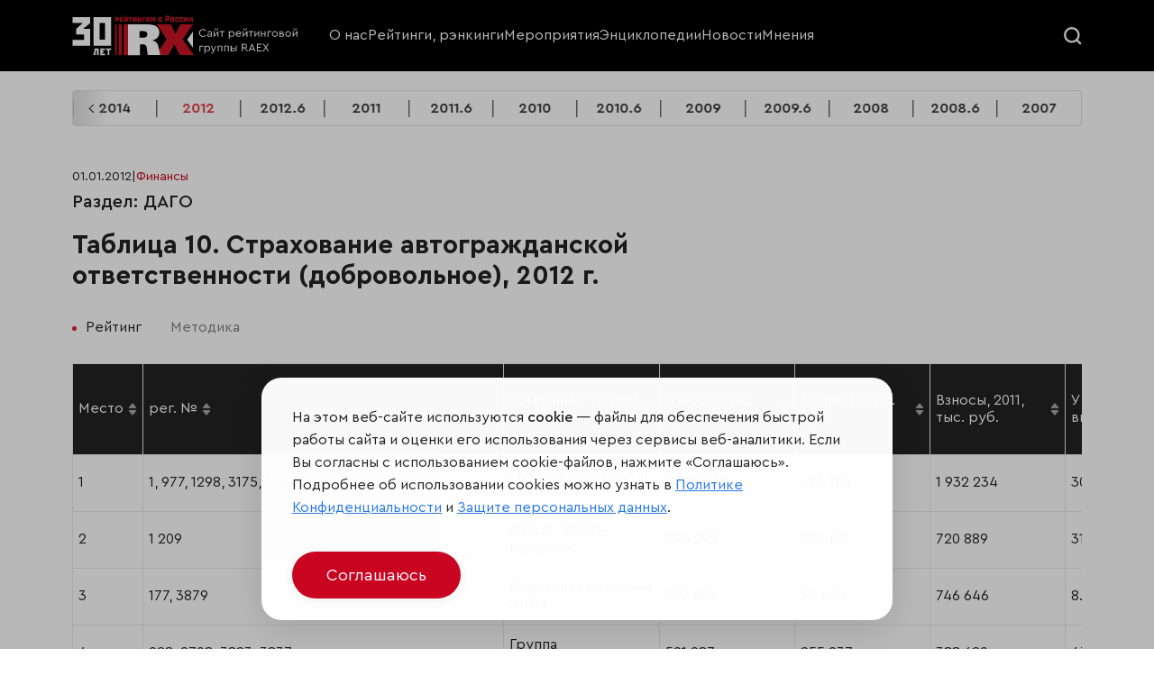

--- FILE ---
content_type: text/html; charset=utf-8
request_url: https://raex-rr.com/finance/insurance/dago/2012/
body_size: 15935
content:
<!DOCTYPE html>

<html lang="ru">

<head>
    <meta charset="UTF-8">
    <meta name="viewport" content="width=device-width, initial-scale=1.0">
    <meta name="csrf-token" content="zhkZ5hUgWveKmM6HmM73HJF4Y4yMhq27xG5hdPYwGLj4yKgoKZJi7dtKaW2OnXre">
    <title>Таблица 10. Страхование автогражданской ответственности (добровольное), 2012 г.</title>
    <meta name="description" content="" />
    <!--<link rel="stylesheet" href="/static/pro/css/swiper-bundle.min.css">
    <link rel="stylesheet" href="/static/pro/css/style.css?6">-->
    <link rel="shortcut icon" type="image/png" href="/static/pro/img/ico/RX_favicon.svg" />
	<link rel="stylesheet" href="https://stackpath.bootstrapcdn.com/bootstrap/4.1.3/css/bootstrap.min.css" integrity="sha384-MCw98/SFnGE8fJT3GXwEOngsV7Zt27NXFoaoApmYm81iuXoPkFOJwJ8ERdknLPMO" crossorigin="anonymous">
	<link href="/static/css/style.css?7" rel="stylesheet">
    <link href="/static/pro/css/style.css" rel="stylesheet">

	<!--<link rel="stylesheet" href="/static/css/swiper.min.css">-->
    
    <!-- RAEX-A -->
    <!--<link rel="stylesheet" href="/static/pro/css/ra5_index.css">-->
    <link rel="stylesheet" href="/static/pro/css/swiper-8.css">
	<!-- новые стили -->
	<link rel="stylesheet" href="/static/pro/css/jquery-ui.css">
	<link rel="stylesheet" href="/static/pro/css/fancybox.css">
	<link rel="stylesheet" href="/static/pro/css/select2.min.css">
	<link rel="stylesheet" href="/static/pro/css/flo-layout.css">
	<link rel="stylesheet" href="/static/pro/css/framework.css">
	<link rel="stylesheet" href="/static/pro/css/style-2.css?6">
	<!-- новые стили END -->
	
	<!-- <link rel="stylesheet" href="static/css/media-style.css"> -->
	
	<script src="https://www.google.com/recaptcha/api.js?render=6Le1HOgkAAAAANERBado3YfSAJZcCsoSPdZRRvPd"></script>
    <script>
        grecaptcha.ready(function() {
          grecaptcha_execute = function(){
            grecaptcha.execute('6Le1HOgkAAAAANERBado3YfSAJZcCsoSPdZRRvPd', {action: 'homepage'}).then(function(token) {
              document.querySelectorAll('input.django-recaptcha-hidden-field').forEach(function (value) {
                  value.value = token;
              });
              window['get_token']=token;
              return token;
            })
          };
          grecaptcha_execute()
          setInterval(grecaptcha_execute, 120000);
          
        });
    </script>
		
</head>



<body>
<header class="rr_header">
	<!-- main menu -->
	<div class="rr_mainMenu">
		<div class="flo_container">
			<div class="flo_row">
				<div class="flo_col_lg_3 flo_col_9">
					<a class="rr_logoWrapper" href="/">
						<img src="/static/pro/img/RX30-logo-site.svg">
					</a>
				</div>
				<div class="flo_col_8 rr_mainMenuCol">
					<div class="rr_mainMenuCloseWrapper">
						<div class="rr_mainMenuClose">
							<svg fill="#222222" xmlns="http://www.w3.org/2000/svg"  viewBox="0 0 24 24" width="20px" height="20px"><path d="M 4.9902344 3.9902344 A 1.0001 1.0001 0 0 0 4.2929688 5.7070312 L 10.585938 12 L 4.2929688 18.292969 A 1.0001 1.0001 0 1 0 5.7070312 19.707031 L 12 13.414062 L 18.292969 19.707031 A 1.0001 1.0001 0 1 0 19.707031 18.292969 L 13.414062 12 L 19.707031 5.7070312 A 1.0001 1.0001 0 0 0 18.980469 3.9902344 A 1.0001 1.0001 0 0 0 18.292969 4.2929688 L 12 10.585938 L 5.7070312 4.2929688 A 1.0001 1.0001 0 0 0 4.9902344 3.9902344 z"/></svg>
						</div>
					</div>
					<!-- main menu -->
					<div class="rr_mainMenuWrapper">
						<ul class="rr_mainMenu__items">
						    <li class="rr_mainMenu__item">
								<a href="/about/">О нас</a>
							</li>
							<li class="rr_mainMenu__item">
								<a href="/all_rankings/">Рейтинги, рэнкинги</a>
							</li>
							<li class="rr_mainMenu__item">
								<a href="/events/">Мероприятия</a>
							</li>
							<li class="rr_mainMenu__item">
								<a href="/projects/">Энциклопедии</a>
							</li>
							<li class="rr_mainMenu__item">
								<a href="/news/">Новости</a>
							</li>
							<li class="rr_mainMenu__item">
								<a href="/all_opinions/">Мнения</a>
							</li>
                            <!--
                            <li class="rr_mainMenu__item">
                                <a href="/services/">Услуги</a>
                            </li>
                            -->
						</ul>
					</div>
				</div>
				<div class="flo_col_lg_1 flo_col_3 rr_searchHamburgerCol">
					<div class="rr_searchWrapper">
						<div class="rr_searcBtn">
							<div class="rr_searcBtn__open">
								<svg width="20" height="20" viewBox="0 0 17 17" fill="none" xmlns="http://www.w3.org/2000/svg">
									<circle r="6.5" transform="matrix(1 0 0 -1 7.5 7.5)" stroke="#F8F8F8" stroke-width="2"/>
									<path d="M12 12L16 16" stroke="#F8F8F8" stroke-width="2"/>
								</svg>
							</div>
							<div class="rr_searcBtn__close">
								<svg fill="#ffffff" xmlns="http://www.w3.org/2000/svg"  viewBox="0 0 24 24" width="20px" height="20px"><path d="M 4.9902344 3.9902344 A 1.0001 1.0001 0 0 0 4.2929688 5.7070312 L 10.585938 12 L 4.2929688 18.292969 A 1.0001 1.0001 0 1 0 5.7070312 19.707031 L 12 13.414062 L 18.292969 19.707031 A 1.0001 1.0001 0 1 0 19.707031 18.292969 L 13.414062 12 L 19.707031 5.7070312 A 1.0001 1.0001 0 0 0 18.980469 3.9902344 A 1.0001 1.0001 0 0 0 18.292969 4.2929688 L 12 10.585938 L 5.7070312 4.2929688 A 1.0001 1.0001 0 0 0 4.9902344 3.9902344 z"/></svg>
							</div>
						</div>
					</div>
					<div class="rr_hamburger">
						<div class="rr_hamburger__line"></div>
						<div class="rr_hamburger__line"></div>
					</div>
				</div>
				<!-- search -->
				<div class="rr_searchFormWrapper">
					<div class="rr_searchFormContainer">
						<div class="flo_container">
							<form class="rr_searchForm" role="search" method="get" id="searchform" action="/search/">
								<input class="rr_searchFormField" type="search" value="" name="s" id="s" placeholder="Искать по дате или названию">
								<input class="rr_searchFormSubmit" type="submit" id="searchsubmit" value="Искать">
							</form>
						</div>
					</div>
				</div>
			</div>
		</div>
	</div>
<!--
	<div class="rr_downMenu">
		<div class="flo_container">
			<!-- menu down -->
<!--
			<div class="rr_downMenuWrapper">
				<ul class="rr_downMenu__items swiper-wrapper">
					<li class="rr_downMenu__item swiper-slide">
						<a href="#">
							<svg width="16" height="14" viewBox="0 0 16 14" fill="none" xmlns="http://www.w3.org/2000/svg">
								<path d="M1.08496 10.9119V13.5055C1.08496 13.6632 1.21316 13.7947 1.37423 13.7947H3.3794C3.53718 13.7947 3.66867 13.6665 3.66867 13.5055V8.94287L2.21246 10.3991C1.90346 10.7048 1.509 10.8823 1.08496 10.9119Z" fill="white"/>
								<path d="M4.66797 8.91016V13.5056C4.66797 13.6634 4.79617 13.7949 4.95724 13.7949H6.96241C7.12019 13.7949 7.25168 13.6667 7.25168 13.5056V10.8003C6.79476 10.7904 6.36743 10.6096 6.04529 10.2875L4.66797 8.91016Z" fill="white"/>
								<path d="M8.25098 10.5142V13.5055C8.25098 13.6633 8.37918 13.7947 8.54025 13.7947H10.5454C10.7032 13.7947 10.8347 13.6665 10.8347 13.5055V7.98633L8.53696 10.2841C8.44821 10.3728 8.35288 10.4484 8.25098 10.5142Z" fill="white"/>
								<path d="M14.2238 4.59375L11.834 6.98352V13.5052C11.834 13.663 11.9622 13.7945 12.1233 13.7945H14.1284C14.2862 13.7945 14.4177 13.6663 14.4177 13.5052V4.77454C14.352 4.71866 14.3026 4.66935 14.2665 4.63648L14.2238 4.59375Z" fill="white"/>
								<path d="M15.8638 0.360063C15.7685 0.258161 15.6239 0.205566 15.4398 0.205566C15.4234 0.205566 15.4036 0.205566 15.3872 0.205566C14.4537 0.2483 13.5234 0.29432 12.5898 0.337053C12.4649 0.343627 12.294 0.350202 12.1592 0.484975C12.1165 0.527708 12.0836 0.577016 12.0573 0.636185C11.9192 0.935316 12.1132 1.12926 12.2052 1.2213L12.4386 1.45798C12.5997 1.62233 12.7641 1.78669 12.9284 1.94776L7.28764 7.59182L4.75324 5.05742C4.60203 4.90621 4.39822 4.82074 4.18127 4.82074C3.96432 4.82074 3.7638 4.90621 3.61259 5.05742L0.236676 8.43005C-0.0788919 8.74561 -0.0788919 9.25513 0.236676 9.57069L0.387885 9.7219C0.539095 9.87311 0.742899 9.95858 0.959851 9.95858C1.1768 9.95858 1.37732 9.87311 1.52853 9.7219L4.18127 7.06916L6.71567 9.60356C6.86688 9.75477 7.07069 9.84024 7.28764 9.84024C7.50459 9.84024 7.70511 9.75477 7.85961 9.60356L14.2236 3.23962L14.9434 3.95622C15.0289 4.04168 15.1472 4.16002 15.328 4.16002C15.4036 4.16002 15.4792 4.1403 15.5581 4.09757C15.6107 4.06798 15.6568 4.03511 15.6962 3.99566C15.8375 3.85432 15.8638 3.67352 15.8704 3.53217C15.8967 2.92734 15.9263 2.3225 15.9559 1.71437L15.9986 0.80383C16.0085 0.613174 15.9657 0.465252 15.8638 0.360063Z" fill="white"/>
							</svg>
							<div>B2B</div>
						</a>
					</li>
					<li class="rr_downMenu__item swiper-slide">
						<a href="#">
							<svg width="16" height="16" viewBox="0 0 16 16" fill="none" xmlns="http://www.w3.org/2000/svg">
								<path d="M7.99303 0.855094C7.67578 0.428938 7.16585 0.00640625 6.38766 0C6.38263 0 6.37713 0 6.3721 0C5.26522 0 4.3291 0.951687 4.2815 2.12906C4.22475 3.51928 5.26797 4.43128 6.84682 5.76428C7.62975 6.42491 7.68132 6.47731 7.99307 6.74528C8.33022 6.45553 8.30144 6.47222 9.13794 5.76522C10.7177 4.43175 11.7614 3.51978 11.7051 2.12953C11.6574 0.951687 10.7213 0 9.61441 0C9.60938 0 9.60388 0 9.59838 0C8.81975 0.00640625 8.30978 0.428938 7.99303 0.855094Z" fill="white"/>
								<path d="M0.403125 9.70625L4.07188 13.4656C4.19375 13.6719 4.25 13.9062 4.25 14.1406V16H7.53125V9.302L4.44691 6.20934C4.08125 5.84375 3.48125 5.84375 3.11559 6.20934C2.75453 6.57041 2.76444 7.17072 3.07812 7.48438C3.0875 7.50309 5.51559 9.93125 5.51559 9.93125L4.85938 10.5968L2.31875 8.05625C2.05622 7.79372 1.90625 7.43747 1.90625 7.0625V3.78125C1.90625 3.26347 1.48653 2.84375 0.96875 2.84375C0.450969 2.84375 0 3.26347 0 3.78125V8.42188C0 9.22288 0.359281 9.61244 0.403125 9.70625Z" fill="white"/>
								<path d="M15.0312 2.84375C14.5135 2.84375 14.0938 3.26347 14.0938 3.78125V7.0625C14.0938 7.43747 13.9438 7.79372 13.6812 8.05625L11.1406 10.5968L10.4844 9.93125C10.4844 9.93125 12.9125 7.50309 12.9219 7.48438C13.2356 7.17069 13.2455 6.57041 12.8844 6.20934C12.5188 5.84375 11.9188 5.84375 11.5531 6.20934L8.46875 9.302V16H11.75V14.1406C11.75 13.9062 11.8063 13.6719 11.9281 13.4656L15.5969 9.70625C15.6407 9.61247 16 9.22091 16 8.42188V3.78125C16 3.26347 15.549 2.84375 15.0312 2.84375Z" fill="white"/>
							</svg>
							<div>НКО</div>
						</a>
					</li>
					<li class="rr_downMenu__item swiper-slide">
						<a href="#">
							<svg width="16" height="16" viewBox="0 0 16 16" fill="none" xmlns="http://www.w3.org/2000/svg">
								<g clip-path="url(#clip0_2640_3707)">
									<path d="M15.6049 0.172374C15.1833 0.0489993 4.87123 -0.977686 1.2497 3.91505C-0.354233 6.08255 -0.378327 9.05383 1.16933 12.7457C0.776733 13.5606 0.433047 14.4189 0.152953 15.3247C0.0677972 15.5999 0.221828 15.8917 0.496734 15.9766C0.547984 15.9925 0.59989 16 0.65114 16C0.873389 16 1.07973 15.8564 1.14861 15.6328C3.90885 6.70889 12.8791 2.39162 15.6298 1.30097C15.8975 1.19475 16.2553 0.362749 15.6049 0.172374Z" fill="white"/>
									<path d="M2.8252 13.8623C4.31823 14.4887 5.81104 14.8097 7.19926 14.8097C8.44704 14.8097 9.6107 14.5532 10.6134 14.0329C12.6315 12.986 13.8648 10.9835 14.1797 8.24125C14.5005 5.44647 14.8999 3.69591 15.2332 2.625C12.2671 3.99319 5.90732 7.53963 2.8252 13.8623Z" fill="white"/>
								</g>
								<defs>
									<clipPath id="clip0_2640_3707">
										<rect width="16" height="16" fill="white"/>
									</clipPath>
								</defs>
							</svg>
							<div>ESG</div>
						</a>
					</li>
					<li class="rr_downMenu__item swiper-slide">
						<a href="#">
							<svg width="16" height="16" viewBox="0 0 16 16" fill="none" xmlns="http://www.w3.org/2000/svg">
								<g clip-path="url(#clip0_2640_3717)">
									<path d="M15.6872 4.01109L8.15597 1.35387C8.05506 1.31824 7.94497 1.31824 7.84406 1.35387L0.312813 4.01109C0.125563 4.07715 0.000250375 4.25402 3.74595e-07 4.45259C-0.000249625 4.65115 0.124657 4.8283 0.31175 4.8948L7.843 7.57221C7.89378 7.59027 7.94691 7.5993 8 7.5993C8.05313 7.5993 8.10622 7.59027 8.157 7.57221L15.6882 4.8948C15.8753 4.8283 16.0002 4.65115 16 4.45259C15.9998 4.25402 15.8744 4.07715 15.6872 4.01109Z" fill="white"/>
									<path d="M14.874 10.2679V6.1792L13.9365 6.51248V10.2679C13.6541 10.4305 13.4639 10.735 13.4639 11.0842C13.4639 11.4334 13.6541 11.738 13.9365 11.9005V14.2041C13.9365 14.463 14.1464 14.6729 14.4053 14.6729C14.6641 14.6729 14.874 14.463 14.874 14.2041V11.9005C15.1564 11.738 15.3467 11.4334 15.3467 11.0843C15.3467 10.735 15.1564 10.4305 14.874 10.2679Z" fill="white"/>
									<path d="M7.9998 8.5366C7.83889 8.5366 7.68042 8.50926 7.52877 8.45535L3.29492 6.9502V9.01295C3.29492 9.5176 3.82139 9.94438 4.8597 10.2814C5.76473 10.5751 6.87992 10.7369 7.9998 10.7369C9.11967 10.7369 10.2348 10.5751 11.1399 10.2814C12.1782 9.94438 12.7047 9.5176 12.7047 9.01295V6.9502L8.47086 8.45535C8.31917 8.50926 8.1607 8.5366 7.9998 8.5366Z" fill="white"/>
								</g>
								<defs>
									<clipPath id="clip0_2640_3717">
										<rect width="16" height="16" fill="white"/>
									</clipPath>
								</defs>
							</svg>
							<div>Образование</div>
						</a>
					</li>
				</ul>
			</div>
		</div>
	</div>
-->
</header>



<main class="rrp_main_container rrp_page_container rr_main">
    <!-- dev: nav year -->
    <div class="rrp_year_nav">
    <ul class="swiper-wrapper rrp_year_nav_items">
        <!-- dev: loop -->

    
        <li class="swiper-slide rrp_year_nav_item">
            <a href="/finance/insurance/dago/2018.6/">2018.6</a>
        </li>
    
        <li class="swiper-slide rrp_year_nav_item">
            <a href="/finance/insurance/dago/2017/">2017</a>
        </li>
    
        <li class="swiper-slide rrp_year_nav_item">
            <a href="/finance/insurance/dago/2017.6/">2017.6</a>
        </li>
    
        <li class="swiper-slide rrp_year_nav_item">
            <a href="/finance/insurance/dago/2016/">2016</a>
        </li>
    
        <li class="swiper-slide rrp_year_nav_item">
            <a href="/finance/insurance/dago/2016.6/">2016.6</a>
        </li>
    
        <li class="swiper-slide rrp_year_nav_item">
            <a href="/finance/insurance/dago/2015/">2015</a>
        </li>
    
        <li class="swiper-slide rrp_year_nav_item">
            <a href="/finance/insurance/dago/2015.6/">2015.6</a>
        </li>
    
        <li class="swiper-slide rrp_year_nav_item">
            <a href="/finance/insurance/dago/2014/">2014</a>
        </li>
    
        <li class="swiper-slide rrp_year_nav_item">
            <a href="/finance/insurance/dago/2012/">2012</a>
        </li>
    
        <li class="swiper-slide rrp_year_nav_item">
            <a href="/finance/insurance/dago/2012.6/">2012.6</a>
        </li>
    
        <li class="swiper-slide rrp_year_nav_item">
            <a href="/finance/insurance/dago/2011/">2011</a>
        </li>
    
        <li class="swiper-slide rrp_year_nav_item">
            <a href="/finance/insurance/dago/2011.6/">2011.6</a>
        </li>
    
        <li class="swiper-slide rrp_year_nav_item">
            <a href="/finance/insurance/dago/2010/">2010</a>
        </li>
    
        <li class="swiper-slide rrp_year_nav_item">
            <a href="/finance/insurance/dago/2010.6/">2010.6</a>
        </li>
    
        <li class="swiper-slide rrp_year_nav_item">
            <a href="/finance/insurance/dago/2009/">2009</a>
        </li>
    
        <li class="swiper-slide rrp_year_nav_item">
            <a href="/finance/insurance/dago/2009.6/">2009.6</a>
        </li>
    
        <li class="swiper-slide rrp_year_nav_item">
            <a href="/finance/insurance/dago/2008/">2008</a>
        </li>
    
        <li class="swiper-slide rrp_year_nav_item">
            <a href="/finance/insurance/dago/2008.6/">2008.6</a>
        </li>
    
        <li class="swiper-slide rrp_year_nav_item">
            <a href="/finance/insurance/dago/2007/">2007</a>
        </li>
    

    </ul>
    <div class="rrp_year_nav_arrow">
        <div class="rrp_year_prev"></div>
        <div class="rrp_year_next"></div>
    </div>
</div>


    <section class="rrp_page_section rr_entryContent">

        <div class="rr_articleInfoBlock">
            <div class="rr_articleInfoBlock__date">01.01.2012</div>
            <span class="rr_articleInfoBlock__separator">|</span>
            <a href="/all_rankings/" class="rr_articleInfoBlock__category">Финансы</a>
        </div>
        <h2>Раздел: ДАГО</h2>
        <h1> Таблица 10. Страхование автогражданской ответственности (добровольное), 2012 г.</h1>
        
        <!-- nav rating tab -->
        <div class="rrp_nav_tab">
    <ul class="rrp_nav_tab_items">
        <!-- dev: loop item -->
        <li class="rrp_nav_tab_item">
            <a href="/finance/insurance/dago/2012/">Рейтинг</a>
        </li>
        <!-- dev: loop item END-->

    

    

    
        <li class="rrp_nav_tab_item">
            <a href="/finance/insurance/dago/2012/methods/">Методика</a>
        </li>
    

    

    

    </ul>
</div>


        <!-- archive ad -->
            
        <!-- dev: кнопка к рейтингу -->
    
        <!-- table -->
        <div class="rrp_tab_content">
            <div class="rrp_tab_content_block">
                <div class="rrp_tab_content_box">
                    <div class="rrp_table_wrapper" id="rrp_table_wrapper">
                
                    
                        <html><head>
 </head>
 <body>
  <table class=" rrp_table"><thead><tr><th scope="col"><div class="th_header_wrapper"><span>
      Место
     </span><div class="table_sort_arrow"><span class="table_sort_arrow_up"></span><span class="table_sort_arrow_down"></span></div></div></th><th scope="col"><div class="th_header_wrapper"><span>
      рег. №
     </span><div class="table_sort_arrow"><span class="table_sort_arrow_up"></span><span class="table_sort_arrow_down"></span></div></div></th><th scope="col"><div class="th_header_wrapper"><span>
      Компания / группа компаний
     </span><div class="table_sort_arrow"><span class="table_sort_arrow_up"></span><span class="table_sort_arrow_down"></span></div></div></th><th scope="col"><div class="th_header_wrapper"><span>
      Взносы, тыс. руб.
     </span><div class="table_sort_arrow"><span class="table_sort_arrow_up"></span><span class="table_sort_arrow_down"></span></div></div></th><th scope="col"><div class="th_header_wrapper"><span>
      Выплаты, тыс. руб.
     </span><div class="table_sort_arrow"><span class="table_sort_arrow_up"></span><span class="table_sort_arrow_down"></span></div></div></th><th scope="col"><div class="th_header_wrapper"><span>
      Взносы, 2011, тыс. руб.
     </span><div class="table_sort_arrow"><span class="table_sort_arrow_up"></span><span class="table_sort_arrow_down"></span></div></div></th><th scope="col"><div class="th_header_wrapper"><span>
      Уровень выплат, %
     </span><div class="table_sort_arrow"><span class="table_sort_arrow_up"></span><span class="table_sort_arrow_down"></span></div></div></th><th scope="col"><div class="th_header_wrapper"><span>
      Темпы прироста взносов, %
     </span><div class="table_sort_arrow"><span class="table_sort_arrow_up"></span><span class="table_sort_arrow_down"></span></div></div></th><th scope="col"><div class="th_header_wrapper"><span>
      Рейтинги надежности "Эксперт РА" на 30.04.2013*
     </span><div class="table_sort_arrow"><span class="table_sort_arrow_up"></span><span class="table_sort_arrow_down"></span></div></div></th></tr></thead>
   <tbody class="list">
    
    <tr>
     <th class="ranking_content">
      1
     </th>
     <th class="ranking_content">
      1, 977, 1298, 3175, 3984
     </th>
     <td class="ranking_content">
      <a href="/database/contender/10013226" target="blank">
       ГК РОСГОССТРАХ и КАПИТАЛ
      </a>
     </td>
     <td class="ranking_content">
      2 280 850
     </td>
     <td class="ranking_content">
      695 762
     </td>
     <td class="ranking_content">
      1 932 234
     </td>
     <td class="ranking_content">
      30.5
     </td>
     <td class="ranking_content">
      18.0
     </td>
     <td class="ranking_content">
      A++
     </td>
    </tr>
    <tr>
     <th class="ranking_content">
      2
     </th>
     <th class="ranking_content">
      1 209
     </th>
     <td class="ranking_content">
      <a href="/database/contender/10008932" target="blank">
       ОСАО "РЕСО-Гарантия"
      </a>
     </td>
     <td class="ranking_content">
      896 293
     </td>
     <td class="ranking_content">
      286 188
     </td>
     <td class="ranking_content">
      720 889
     </td>
     <td class="ranking_content">
      31.9
     </td>
     <td class="ranking_content">
      24.3
     </td>
     <td class="ranking_content">
      A++
     </td>
    </tr>
    <tr>
     <th class="ranking_content">
      3
     </th>
     <th class="ranking_content">
      177, 3879
     </th>
     <td class="ranking_content">
      <a href="/database/contender/10009074" target="blank">
       Страховая компания ЭРГО
      </a>
     </td>
     <td class="ranking_content">
      677 603
     </td>
     <td class="ranking_content">
      56 475
     </td>
     <td class="ranking_content">
      746 646
     </td>
     <td class="ranking_content">
      8.3
     </td>
     <td class="ranking_content">
      -9.2
     </td>
     <td class="ranking_content">
      A+
     </td>
    </tr>
    <tr>
     <th class="ranking_content">
      4
     </th>
     <th class="ranking_content">
      928, 2708, 3823, 3837
     </th>
     <td class="ranking_content">
      <a href="/database/contender/10002544" target="blank">
       Группа "Ингосстрах"
      </a>
     </td>
     <td class="ranking_content">
      591 987
     </td>
     <td class="ranking_content">
      255 237
     </td>
     <td class="ranking_content">
      388 620
     </td>
     <td class="ranking_content">
      43.1
     </td>
     <td class="ranking_content">
      52.3
     </td>
     <td class="ranking_content">
      A++
     </td>
    </tr>
    <tr>
     <th class="ranking_content">
      5
     </th>
     <th class="ranking_content">
      191, 193, 1248, 1273, 1967, 2239, 3447, 3988, 4186
     </th>
     <td class="ranking_content">
      <a href="/database/contender/10002542" target="blank">
       Страховая группа "Альфастрахование"
      </a>
     </td>
     <td class="ranking_content">
      515 498
     </td>
     <td class="ranking_content">
      105 514
     </td>
     <td class="ranking_content">
      349 547
     </td>
     <td class="ranking_content">
      20.5
     </td>
     <td class="ranking_content">
      47.5
     </td>
     <td class="ranking_content">
      A++
     </td>
    </tr>
    <tr>
     <th class="ranking_content">
      6
     </th>
     <th class="ranking_content">
      1 307
     </th>
     <td class="ranking_content">
      <a href="/database/contender/10005671" target="blank">
       ООО "СК "Согласие"
      </a>
     </td>
     <td class="ranking_content">
      432 023
     </td>
     <td class="ranking_content">
      76 178
     </td>
     <td class="ranking_content">
      297 106
     </td>
     <td class="ranking_content">
      17.6
     </td>
     <td class="ranking_content">
      45.4
     </td>
     <td class="ranking_content">
      A++
     </td>
    </tr>
    <tr>
     <th class="ranking_content">
      7
     </th>
     <th class="ranking_content">
      141, 290, 2890, 3828
     </th>
     <td class="ranking_content">
      <a href="/database/contender/10006288" target="blank">
       Группа "Альянс"
      </a>
     </td>
     <td class="ranking_content">
      429 997
     </td>
     <td class="ranking_content">
      230 995
     </td>
     <td class="ranking_content">
      320 577
     </td>
     <td class="ranking_content">
      53.7
     </td>
     <td class="ranking_content">
      34.1
     </td>
     <td class="ranking_content">
      A++
     </td>
    </tr>
    <tr>
     <th class="ranking_content">
      8
     </th>
     <th class="ranking_content">
      621
     </th>
     <td class="ranking_content">
      <a href="/database/contender/10010690" target="blank">
       СОАО "ВСК"
      </a>
     </td>
     <td class="ranking_content">
      383 775
     </td>
     <td class="ranking_content">
      105 813
     </td>
     <td class="ranking_content">
      355 381
     </td>
     <td class="ranking_content">
      27.6
     </td>
     <td class="ranking_content">
      8.0
     </td>
     <td class="ranking_content">
      A++
     </td>
    </tr>
    <tr>
     <th class="ranking_content">
      9
     </th>
     <th class="ranking_content">
      461
     </th>
     <td class="ranking_content">
      <a href="" target="blank">
       ОАО "СГ МСК"
      </a>
     </td>
     <td class="ranking_content">
      205 842
     </td>
     <td class="ranking_content">
      54 799
     </td>
     <td class="ranking_content">
      225 110
     </td>
     <td class="ranking_content">
      26.6
     </td>
     <td class="ranking_content">
      -8.6
     </td>
     <td class="ranking_content">
      A+
     </td>
    </tr>
    <tr>
     <th class="ranking_content">
      10
     </th>
     <th class="ranking_content">
      1284, 2327, 3972
     </th>
     <td class="ranking_content">
      <a href="/database/contender/10010691" target="blank">
       Группа Ренессанс Страхование
      </a>
     </td>
     <td class="ranking_content">
      150 731
     </td>
     <td class="ranking_content">
      111 420
     </td>
     <td class="ranking_content">
      101 063
     </td>
     <td class="ranking_content">
      73.9
     </td>
     <td class="ranking_content">
      49.1
     </td>
     <td class="ranking_content">
      A++
     </td>
    </tr>
    <tr>
     <th class="ranking_content">
      11
     </th>
     <th class="ranking_content">
      983, 2326, 3987
     </th>
     <td class="ranking_content">
      <a href="/database/contender/10005789" target="blank">
       Страховая группа "УРАЛСИБ"
      </a>
     </td>
     <td class="ranking_content">
      57 317
     </td>
     <td class="ranking_content">
      29 369
     </td>
     <td class="ranking_content">
      44 738
     </td>
     <td class="ranking_content">
      51.2
     </td>
     <td class="ranking_content">
      28.1
     </td>
     <td class="ranking_content">
      A++
     </td>
    </tr>
    <tr>
     <th class="ranking_content">
      12
     </th>
     <th class="ranking_content">
      212, 1083
     </th>
     <td class="ranking_content">
      <a href="/database/contender/10007255" target="blank">
       Страховая группа Цюрих
      </a>
     </td>
     <td class="ranking_content">
      56 313
     </td>
     <td class="ranking_content">
      39 002
     </td>
     <td class="ranking_content">
      38 005
     </td>
     <td class="ranking_content">
      69.3
     </td>
     <td class="ranking_content">
      48.2
     </td>
     <td class="ranking_content">
      A+
     </td>
    </tr>
    <tr>
     <th class="ranking_content">
      13
     </th>
     <th class="ranking_content">
      1208, 3230, 3297, 3825
     </th>
     <td class="ranking_content">
      <a href="/database/contender/10002540" target="blank">
       Группа СОГАЗ
      </a>
     </td>
     <td class="ranking_content">
      44 479
     </td>
     <td class="ranking_content">
      14 398
     </td>
     <td class="ranking_content">
      25 303
     </td>
     <td class="ranking_content">
      32.4
     </td>
     <td class="ranking_content">
      75.8
     </td>
     <td class="ranking_content">
      A++
     </td>
    </tr>
    <tr>
     <th class="ranking_content">
      14
     </th>
     <th class="ranking_content">
      1894, 3204, 3211, 4014
     </th>
     <td class="ranking_content">
      <a href="/database/contender/10009660" target="blank">
       Страховая группа "Югория"
      </a>
     </td>
     <td class="ranking_content">
      38 565
     </td>
     <td class="ranking_content">
      34 193
     </td>
     <td class="ranking_content">
      42 076
     </td>
     <td class="ranking_content">
      88.7
     </td>
     <td class="ranking_content">
      -8.3
     </td>
     <td class="ranking_content">
      -
     </td>
    </tr>
    <tr>
     <th class="ranking_content">
      15
     </th>
     <th class="ranking_content">
      1427, 2226, 4013
     </th>
     <td class="ranking_content">
      <a href="/database/contender/10002364" target="blank">
       СГ "МАКС"
      </a>
     </td>
     <td class="ranking_content">
      24 591
     </td>
     <td class="ranking_content">
      60 616
     </td>
     <td class="ranking_content">
      30 651
     </td>
     <td class="ranking_content">
      246.5
     </td>
     <td class="ranking_content">
      -19.8
     </td>
     <td class="ranking_content">
      A++
     </td>
    </tr>
    <tr>
     <th class="ranking_content">
      16
     </th>
     <th class="ranking_content">
      3 028
     </th>
     <td class="ranking_content">
      <a href="/database/contender/10002244" target="blank">
       ООО "СТРАХОВАЯ КОМПАНИЯ "ОРАНТА"
      </a>
     </td>
     <td class="ranking_content">
      23 960
     </td>
     <td class="ranking_content">
      15 859
     </td>
     <td class="ranking_content">
      21 817
     </td>
     <td class="ranking_content">
      66.2
     </td>
     <td class="ranking_content">
      9.8
     </td>
     <td class="ranking_content">
      A+
     </td>
    </tr>
    <tr>
     <th class="ranking_content">
      17
     </th>
     <th class="ranking_content">
      2
     </th>
     <td class="ranking_content">
      <a href="/database/contender/10007703" target="blank">
       ОСАО "Россия"
      </a>
     </td>
     <td class="ranking_content">
      23 397
     </td>
     <td class="ranking_content">
      35 248
     </td>
     <td class="ranking_content">
      22 472
     </td>
     <td class="ranking_content">
      150.7
     </td>
     <td class="ranking_content">
      4.1
     </td>
     <td class="ranking_content">
      -
     </td>
    </tr>
    <tr>
     <th class="ranking_content">
      18
     </th>
     <th class="ranking_content">
      1 834
     </th>
     <td class="ranking_content">
      <a href="/database/contender/10011232" target="blank">
       ОАО "Страховая акционерная компания "ЭНЕРГОГАРАНТ"
      </a>
     </td>
     <td class="ranking_content">
      22 095
     </td>
     <td class="ranking_content">
      6 314
     </td>
     <td class="ranking_content">
      12 241
     </td>
     <td class="ranking_content">
      28.6
     </td>
     <td class="ranking_content">
      80.5
     </td>
     <td class="ranking_content">
      A++
     </td>
    </tr>
    <tr>
     <th class="ranking_content">
      19
     </th>
     <th class="ranking_content">
      3 398
     </th>
     <td class="ranking_content">
      <a href="/database/contender/10008399" target="blank">
       ООО СК "ВТБ Страхование"
      </a>
     </td>
     <td class="ranking_content">
      18 509
     </td>
     <td class="ranking_content">
      7 389
     </td>
     <td class="ranking_content">
      11 810
     </td>
     <td class="ranking_content">
      39.9
     </td>
     <td class="ranking_content">
      56.7
     </td>
     <td class="ranking_content">
      A++
     </td>
    </tr>
    <tr>
     <th class="ranking_content">
      20
     </th>
     <th class="ranking_content">
      3 947
     </th>
     <td class="ranking_content">
      <a href="/database/contender/10002580" target="blank">
       ЗАО "АИГ страховая компания"
      </a>
     </td>
     <td class="ranking_content">
      16 484
     </td>
     <td class="ranking_content">
      996
     </td>
     <td class="ranking_content">
      14 494
     </td>
     <td class="ranking_content">
      6.0
     </td>
     <td class="ranking_content">
      13.7
     </td>
     <td class="ranking_content">
      А+
     </td>
    </tr>
    <tr>
     <th class="ranking_content">
      21
     </th>
     <th class="ranking_content">
      1 155
     </th>
     <td class="ranking_content">
      <a href="/database/contender/10010062" target="blank">
       ООО СК Северная казна
      </a>
     </td>
     <td class="ranking_content">
      16 087
     </td>
     <td class="ranking_content">
      14 640
     </td>
     <td class="ranking_content">
      10 401
     </td>
     <td class="ranking_content">
      91.0
     </td>
     <td class="ranking_content">
      54.7
     </td>
     <td class="ranking_content">
      А
     </td>
    </tr>
    <tr>
     <th class="ranking_content">
      22
     </th>
     <th class="ranking_content">
      1 864
     </th>
     <td class="ranking_content">
      <a href="/database/contender/10005837" target="blank">
       ЗАО "СТРАХОВАЯ КОМПАНИЯ "ТРАНСНЕФТЬ"
      </a>
     </td>
     <td class="ranking_content">
      14 864
     </td>
     <td class="ranking_content">
      6 723
     </td>
     <td class="ranking_content">
      8 800
     </td>
     <td class="ranking_content">
      45.2
     </td>
     <td class="ranking_content">
      68.9
     </td>
     <td class="ranking_content">
      А++
     </td>
    </tr>
    <tr>
     <th class="ranking_content">
      23
     </th>
     <th class="ranking_content">
      2 243
     </th>
     <td class="ranking_content">
      <a href="/database/contender/10009434" target="blank">
       ООО "Страховая компания ЮЖУРАЛ-АСКО"
      </a>
     </td>
     <td class="ranking_content">
      14 751
     </td>
     <td class="ranking_content">
      11 907
     </td>
     <td class="ranking_content">
      12 962
     </td>
     <td class="ranking_content">
      80.7
     </td>
     <td class="ranking_content">
      13.8
     </td>
     <td class="ranking_content">
      A
     </td>
    </tr>
    <tr>
     <th class="ranking_content">
      24
     </th>
     <th class="ranking_content">
      2 346
     </th>
     <td class="ranking_content">
      <a href="/database/contender/10011812" target="blank">
       ЗАО "ОСК"
      </a>
     </td>
     <td class="ranking_content">
      12 371
     </td>
     <td class="ranking_content">
      2 215
     </td>
     <td class="ranking_content">
      6 892
     </td>
     <td class="ranking_content">
      17.9
     </td>
     <td class="ranking_content">
      79.5
     </td>
     <td class="ranking_content">
      A
     </td>
    </tr>
    <tr>
     <th class="ranking_content">
      25
     </th>
     <th class="ranking_content">
      3 487
     </th>
     <td class="ranking_content">
      <a href="/database/contender/10011338" target="blank">
       БИН страхование
      </a>
     </td>
     <td class="ranking_content">
      11 643
     </td>
     <td class="ranking_content">
      7 231
     </td>
     <td class="ranking_content">
      10 054
     </td>
     <td class="ranking_content">
      62.1
     </td>
     <td class="ranking_content">
      15.8
     </td>
     <td class="ranking_content">
      А
     </td>
    </tr>
    <tr>
     <th class="ranking_content">
      26
     </th>
     <th class="ranking_content">
      1 675
     </th>
     <td class="ranking_content">
      <a href="/database/contender/10010693" target="blank">
       ОАО Либерти Страхование
      </a>
     </td>
     <td class="ranking_content">
      11 604
     </td>
     <td class="ranking_content">
      2 484
     </td>
     <td class="ranking_content">
      10 583
     </td>
     <td class="ranking_content">
      21.4
     </td>
     <td class="ranking_content">
      9.6
     </td>
     <td class="ranking_content">
      -
     </td>
    </tr>
    <tr>
     <th class="ranking_content">
      27
     </th>
     <th class="ranking_content">
      2 877
     </th>
     <td class="ranking_content">
      <a href="/database/contender/10010856" target="blank">
       ЗАО Страховая компания "Мегарусс-Д"
      </a>
     </td>
     <td class="ranking_content">
      11 347
     </td>
     <td class="ranking_content">
      5 734
     </td>
     <td class="ranking_content">
      15 992
     </td>
     <td class="ranking_content">
      50.5
     </td>
     <td class="ranking_content">
      -29.0
     </td>
     <td class="ranking_content">
      -
     </td>
    </tr>
    <tr>
     <th class="ranking_content">
      28
     </th>
     <th class="ranking_content">
      1420, 1709
     </th>
     <td class="ranking_content">
      <a href="/database/contender/10009876" target="blank">
       СТРАХОВАЯ ГРУППА АСК
      </a>
     </td>
     <td class="ranking_content">
      7 906
     </td>
     <td class="ranking_content">
      2 922
     </td>
     <td class="ranking_content">
      5 830
     </td>
     <td class="ranking_content">
      37.0
     </td>
     <td class="ranking_content">
      35.6
     </td>
     <td class="ranking_content">
      -
     </td>
    </tr>
    <tr>
     <th class="ranking_content">
      29
     </th>
     <th class="ranking_content">
      2182, 1447
     </th>
     <td class="ranking_content">
      <a href="/database/contender/10006675" target="blank">
       Страховая группа "Надежда"
      </a>
     </td>
     <td class="ranking_content">
      7 206
     </td>
     <td class="ranking_content">
      867
     </td>
     <td class="ranking_content">
      5 963
     </td>
     <td class="ranking_content">
      12.0
     </td>
     <td class="ranking_content">
      20.8
     </td>
     <td class="ranking_content">
      -
     </td>
    </tr>
    <tr>
     <th class="ranking_content">
      30
     </th>
     <th class="ranking_content">
      1 820
     </th>
     <td class="ranking_content">
      <a href="/database/contender/10011317" target="blank">
       ЗАО "ГУТА-Страхование"
      </a>
     </td>
     <td class="ranking_content">
      6 770
     </td>
     <td class="ranking_content">
      5 665
     </td>
     <td class="ranking_content">
      7 347
     </td>
     <td class="ranking_content">
      83.7
     </td>
     <td class="ranking_content">
      -7.9
     </td>
     <td class="ranking_content">
      A+
     </td>
    </tr>
    <tr>
     <th class="ranking_content">
      31
     </th>
     <th class="ranking_content">
      1 826
     </th>
     <td class="ranking_content">
      <a href="/database/contender/10009646" target="blank">
       СОАО "Национальная страховая группа"
      </a>
     </td>
     <td class="ranking_content">
      6 411
     </td>
     <td class="ranking_content">
      2 542
     </td>
     <td class="ranking_content">
      5 693
     </td>
     <td class="ranking_content">
      39.7
     </td>
     <td class="ranking_content">
      12.6
     </td>
     <td class="ranking_content">
      A
     </td>
    </tr>
    <tr>
     <th class="ranking_content">
      32
     </th>
     <th class="ranking_content">
      1 852
     </th>
     <td class="ranking_content">
      <a href="/database/contender/10008927" target="blank">
       ОАО РСТК
      </a>
     </td>
     <td class="ranking_content">
      6 169
     </td>
     <td class="ranking_content">
      2 237
     </td>
     <td class="ranking_content">
      3 322
     </td>
     <td class="ranking_content">
      36.3
     </td>
     <td class="ranking_content">
      85.7
     </td>
     <td class="ranking_content">
      -
     </td>
    </tr>
    <tr>
     <th class="ranking_content">
      33
     </th>
     <th class="ranking_content">
      915
     </th>
     <td class="ranking_content">
      <a href="/database/contender/10007390" target="blank">
       ОАО "Страховая компания "ПАРИ"
      </a>
     </td>
     <td class="ranking_content">
      5 832
     </td>
     <td class="ranking_content">
      2 382
     </td>
     <td class="ranking_content">
      4 865
     </td>
     <td class="ranking_content">
      40.8
     </td>
     <td class="ranking_content">
      19.9
     </td>
     <td class="ranking_content">
      A+
     </td>
    </tr>
    <tr>
     <th class="ranking_content">
      34
     </th>
     <th class="ranking_content">
      3 127
     </th>
     <td class="ranking_content">
      <a href="/database/contender/10006905" target="blank">
       ООО "Страховое общество "Сургутнефтегаз"
      </a>
     </td>
     <td class="ranking_content">
      5 348
     </td>
     <td class="ranking_content">
      6 567
     </td>
     <td class="ranking_content">
      4 167
     </td>
     <td class="ranking_content">
      122.8
     </td>
     <td class="ranking_content">
      28.3
     </td>
     <td class="ranking_content">
      A+
     </td>
    </tr>
    <tr>
     <th class="ranking_content">
      35
     </th>
     <th class="ranking_content">
      1 641
     </th>
     <td class="ranking_content">
      <a href="/database/contender/10010323" target="blank">
       ЗАО "САО "ГЕФЕСТ"
      </a>
     </td>
     <td class="ranking_content">
      5 018
     </td>
     <td class="ranking_content">
      0
     </td>
     <td class="ranking_content">
      2 668
     </td>
     <td class="ranking_content">
      0.0
     </td>
     <td class="ranking_content">
      88.1
     </td>
     <td class="ranking_content">
      A+
     </td>
    </tr>
    <tr>
     <th class="ranking_content">
      36
     </th>
     <th class="ranking_content">
      2 353
     </th>
     <td class="ranking_content">
      <a href="/database/contender/10009159" target="blank">
       ООО "Страховая компания "Сибирский Дом Страхования"
      </a>
     </td>
     <td class="ranking_content">
      4 586
     </td>
     <td class="ranking_content">
      575
     </td>
     <td class="ranking_content">
      2 010
     </td>
     <td class="ranking_content">
      12.5
     </td>
     <td class="ranking_content">
      128.2
     </td>
     <td class="ranking_content">
      -
     </td>
    </tr>
    <tr>
     <th class="ranking_content">
      37
     </th>
     <th class="ranking_content">
      3 390
     </th>
     <td class="ranking_content">
      <a href="/database/contender/10001999" target="blank">
       ОАО "Страховая Компания "ПОЛИС-ГАРАНТ"
      </a>
     </td>
     <td class="ranking_content">
      4 353
     </td>
     <td class="ranking_content">
      416
     </td>
     <td class="ranking_content">
      3 840
     </td>
     <td class="ranking_content">
      9.6
     </td>
     <td class="ranking_content">
      13.4
     </td>
     <td class="ranking_content">
      -
     </td>
    </tr>
    <tr>
     <th class="ranking_content">
      38
     </th>
     <th class="ranking_content">
      907
     </th>
     <td class="ranking_content">
      <a href="/database/contender/10013824" target="blank">
       ЗАО Страховая компания "Инвестиции и Финансы"
      </a>
     </td>
     <td class="ranking_content">
      4 343
     </td>
     <td class="ranking_content">
      1 847
     </td>
     <td class="ranking_content">
      2 947
     </td>
     <td class="ranking_content">
      42.5
     </td>
     <td class="ranking_content">
      47.4
     </td>
     <td class="ranking_content">
      А
     </td>
    </tr>
    <tr>
     <th class="ranking_content">
      39
     </th>
     <th class="ranking_content">
      2 489
     </th>
     <td class="ranking_content">
      <a href="/database/contender/10007440" target="blank">
       ООО Страховая группа АСКО
      </a>
     </td>
     <td class="ranking_content">
      3 205
     </td>
     <td class="ranking_content">
      4 323
     </td>
     <td class="ranking_content">
      2 623
     </td>
     <td class="ranking_content">
      134.9
     </td>
     <td class="ranking_content">
      22.2
     </td>
     <td class="ranking_content">
      А
     </td>
    </tr>
    <tr>
     <th class="ranking_content">
      40
     </th>
     <th class="ranking_content">
      2 496
     </th>
     <td class="ranking_content">
      <a href="/database/contender/10008825" target="blank">
       ООО "ИСК Евро-Полис"
      </a>
     </td>
     <td class="ranking_content">
      3 188
     </td>
     <td class="ranking_content">
      209
     </td>
     <td class="ranking_content">
      1 898
     </td>
     <td class="ranking_content">
      6.6
     </td>
     <td class="ranking_content">
      68.0
     </td>
     <td class="ranking_content">
      A
     </td>
    </tr>
    <tr>
     <th class="ranking_content">
      41
     </th>
     <th class="ranking_content">
      3 116
     </th>
     <td class="ranking_content">
      <a href="/database/contender/10002555" target="blank">
       ОАО "НАСКО"
      </a>
     </td>
     <td class="ranking_content">
      3 139
     </td>
     <td class="ranking_content">
      4 434
     </td>
     <td class="ranking_content">
      3 151
     </td>
     <td class="ranking_content">
      141.3
     </td>
     <td class="ranking_content">
      -0.4
     </td>
     <td class="ranking_content">
      A
     </td>
    </tr>
    <tr>
     <th class="ranking_content">
      42
     </th>
     <th class="ranking_content">
      88
     </th>
     <td class="ranking_content">
      <a href="/database/contender/10012638" target="blank">
       ОАО "Межотраслевой страховой центр"
      </a>
     </td>
     <td class="ranking_content">
      2 920
     </td>
     <td class="ranking_content">
      503
     </td>
     <td class="ranking_content">
      2 065
     </td>
     <td class="ranking_content">
      17.2
     </td>
     <td class="ranking_content">
      41.4
     </td>
     <td class="ranking_content">
      А
     </td>
    </tr>
    <tr>
     <th class="ranking_content">
      43
     </th>
     <th class="ranking_content">
      2 397
     </th>
     <td class="ranking_content">
      <a href="/database/contender/10008322" target="blank">
       ООО Страховое общество "Геополис"
      </a>
     </td>
     <td class="ranking_content">
      2 823
     </td>
     <td class="ranking_content">
      1 104
     </td>
     <td class="ranking_content">
      3 883
     </td>
     <td class="ranking_content">
      39.1
     </td>
     <td class="ranking_content">
      -27.3
     </td>
     <td class="ranking_content">
      А
     </td>
    </tr>
    <tr>
     <th class="ranking_content">
      44
     </th>
     <th class="ranking_content">
      397
     </th>
     <td class="ranking_content">
      <a href="/database/contender/10007734" target="blank">
       ООО Страховая Компания "Гелиос"
      </a>
     </td>
     <td class="ranking_content">
      2 464
     </td>
     <td class="ranking_content">
      737
     </td>
     <td class="ranking_content">
      2 197
     </td>
     <td class="ranking_content">
      29.9
     </td>
     <td class="ranking_content">
      12.2
     </td>
     <td class="ranking_content">
      А
     </td>
    </tr>
    <tr>
     <th class="ranking_content">
      45
     </th>
     <th class="ranking_content">
      3 524
     </th>
     <td class="ranking_content">
      <a href="/database/contender/10005779" target="blank">
       ООО "Страховая компания "СК АЛРОСА"
      </a>
     </td>
     <td class="ranking_content">
      1 707
     </td>
     <td class="ranking_content">
      22
     </td>
     <td class="ranking_content">
      нет данных
     </td>
     <td class="ranking_content">
      1.3
     </td>
     <td class="ranking_content">
      нет данных
     </td>
     <td class="ranking_content">
      А+
     </td>
    </tr>
    <tr>
     <th class="ranking_content">
      46
     </th>
     <th class="ranking_content">
      574
     </th>
     <td class="ranking_content">
      <a href="/database/contender/10006773" target="blank">
       ООО "Страховая компания Екатеринбург"
      </a>
     </td>
     <td class="ranking_content">
      1 580
     </td>
     <td class="ranking_content">
      47
     </td>
     <td class="ranking_content">
      921
     </td>
     <td class="ranking_content">
      3.0
     </td>
     <td class="ranking_content">
      71.6
     </td>
     <td class="ranking_content">
      А
     </td>
    </tr>
    <tr>
     <th class="ranking_content">
      47
     </th>
     <th class="ranking_content">
      632
     </th>
     <td class="ranking_content">
      <a href="/database/contender/10002582" target="blank">
       ООО "Страховая компания "СЕРВИСРЕЗЕРВ"
      </a>
     </td>
     <td class="ranking_content">
      1 336
     </td>
     <td class="ranking_content">
      180
     </td>
     <td class="ranking_content">
      938
     </td>
     <td class="ranking_content">
      13.5
     </td>
     <td class="ranking_content">
      42.4
     </td>
     <td class="ranking_content">
      А
     </td>
    </tr>
    <tr>
     <th class="ranking_content">
      48
     </th>
     <th class="ranking_content">
      3 568
     </th>
     <td class="ranking_content">
      <a href="/database/contender/10010057" target="blank">
       ЗАО "Поволжский страховой альянс"
      </a>
     </td>
     <td class="ranking_content">
      1 133
     </td>
     <td class="ranking_content">
      547
     </td>
     <td class="ranking_content">
      609
     </td>
     <td class="ranking_content">
      48.3
     </td>
     <td class="ranking_content">
      86.0
     </td>
     <td class="ranking_content">
      В++
     </td>
    </tr>
    <tr>
     <th class="ranking_content">
      49
     </th>
     <th class="ranking_content">
      1 621
     </th>
     <td class="ranking_content">
      <a href="/database/contender/10010230" target="blank">
       ОАО Страховое Общество "ЯКОРЬ"
      </a>
     </td>
     <td class="ranking_content">
      1 099
     </td>
     <td class="ranking_content">
      298
     </td>
     <td class="ranking_content">
      695
     </td>
     <td class="ranking_content">
      27.1
     </td>
     <td class="ranking_content">
      58.1
     </td>
     <td class="ranking_content">
      -
     </td>
    </tr>
    <tr>
     <th class="ranking_content">
      50
     </th>
     <th class="ranking_content">
      2 290
     </th>
     <td class="ranking_content">
      <a href="/database/contender/10009145" target="blank">
       ООО СК "Московия"
      </a>
     </td>
     <td class="ranking_content">
      1 085
     </td>
     <td class="ranking_content">
      687
     </td>
     <td class="ranking_content">
      954
     </td>
     <td class="ranking_content">
      63.3
     </td>
     <td class="ranking_content">
      13.7
     </td>
     <td class="ranking_content">
      B++
     </td>
    </tr>
    <tr>
     <th class="ranking_content">
      51
     </th>
     <th class="ranking_content">
      2 619
     </th>
     <td class="ranking_content">
      <a href="/database/contender/10007999" target="blank">
       ОАО "Страховая компания "Астро-Волга"
      </a>
     </td>
     <td class="ranking_content">
      1 031
     </td>
     <td class="ranking_content">
      258
     </td>
     <td class="ranking_content">
      355
     </td>
     <td class="ranking_content">
      25.0
     </td>
     <td class="ranking_content">
      190.4
     </td>
     <td class="ranking_content">
      B++
     </td>
    </tr>
    <tr>
     <th class="ranking_content">
      52
     </th>
     <th class="ranking_content">
      3 799
     </th>
     <td class="ranking_content">
      <a href="/database/contender/10006756" target="blank">
       ООО "Британский Страховой Дом"
      </a>
     </td>
     <td class="ranking_content">
      907
     </td>
     <td class="ranking_content">
      44
     </td>
     <td class="ranking_content">
      589
     </td>
     <td class="ranking_content">
      4.9
     </td>
     <td class="ranking_content">
      54.0
     </td>
     <td class="ranking_content">
      В+
     </td>
    </tr>
    <tr>
     <th class="ranking_content">
      53
     </th>
     <th class="ranking_content">
      2 792
     </th>
     <td class="ranking_content">
      <a href="/database/contender/10006913" target="blank">
       ООО "Страховое общество "Купеческое"
      </a>
     </td>
     <td class="ranking_content">
      835
     </td>
     <td class="ranking_content">
      24
     </td>
     <td class="ranking_content">
      11
     </td>
     <td class="ranking_content">
      2.9
     </td>
     <td class="ranking_content">
      7 490.9
     </td>
     <td class="ranking_content">
      -
     </td>
    </tr>
    <tr>
     <th class="ranking_content">
      54
     </th>
     <th class="ranking_content">
      1 908
     </th>
     <td class="ranking_content">
      <a href="/database/contender/10007659" target="blank">
       ОАО "СТРАХОВАЯ КОМПАНИЯ "РЕГИОНГАРАНТ"
      </a>
     </td>
     <td class="ranking_content">
      724
     </td>
     <td class="ranking_content">
      214
     </td>
     <td class="ranking_content">
      660
     </td>
     <td class="ranking_content">
      29.6
     </td>
     <td class="ranking_content">
      9.7
     </td>
     <td class="ranking_content">
      А+
     </td>
    </tr>
    <tr>
     <th class="ranking_content">
      55
     </th>
     <th class="ranking_content">
      3 543
     </th>
     <td class="ranking_content">
      <a href="/database/contender/10011304" target="blank">
       ООО СК "ЭКИП"
      </a>
     </td>
     <td class="ranking_content">
      667
     </td>
     <td class="ranking_content">
      145
     </td>
     <td class="ranking_content">
      816
     </td>
     <td class="ranking_content">
      21.7
     </td>
     <td class="ranking_content">
      -18.3
     </td>
     <td class="ranking_content">
      В
     </td>
    </tr>
    <tr>
     <th class="ranking_content">
      56
     </th>
     <th class="ranking_content">
      3 847
     </th>
     <td class="ranking_content">
      <a href="/database/contender/10011239" target="blank">
       ООО СК "Независимая страховая группа"
      </a>
     </td>
     <td class="ranking_content">
      635
     </td>
     <td class="ranking_content">
      114
     </td>
     <td class="ranking_content">
      332
     </td>
     <td class="ranking_content">
      18.0
     </td>
     <td class="ranking_content">
      91.3
     </td>
     <td class="ranking_content">
      А
     </td>
    </tr>
    <tr>
     <th class="ranking_content">
      57
     </th>
     <th class="ranking_content">
      3 598
     </th>
     <td class="ranking_content">
      <a href="/database/contender/10012686" target="blank">
       ООО" Страховая компания ФЬОРД"
      </a>
     </td>
     <td class="ranking_content">
      601
     </td>
     <td class="ranking_content">
      508
     </td>
     <td class="ranking_content">
      676
     </td>
     <td class="ranking_content">
      84.5
     </td>
     <td class="ranking_content">
      -11.1
     </td>
     <td class="ranking_content">
      А
     </td>
    </tr>
    <tr>
     <th class="ranking_content">
      58
     </th>
     <th class="ranking_content">
      2 174
     </th>
     <td class="ranking_content">
      <a href="/database/contender/10009423" target="blank">
       ООО Страховая компания "АРТЕКС"
      </a>
     </td>
     <td class="ranking_content">
      573
     </td>
     <td class="ranking_content">
      3
     </td>
     <td class="ranking_content">
      167
     </td>
     <td class="ranking_content">
      0.5
     </td>
     <td class="ranking_content">
      243.1
     </td>
     <td class="ranking_content">
      А
     </td>
    </tr>
    <tr>
     <th class="ranking_content">
      59
     </th>
     <th class="ranking_content">
      1216, 3957, 4001
     </th>
     <td class="ranking_content">
      <a href="/database/contender/10008719" target="blank">
       Страховая группа "Чулпан"
      </a>
     </td>
     <td class="ranking_content">
      519
     </td>
     <td class="ranking_content">
      53
     </td>
     <td class="ranking_content">
      607
     </td>
     <td class="ranking_content">
      10.2
     </td>
     <td class="ranking_content">
      -14.5
     </td>
     <td class="ranking_content">
      A+
     </td>
    </tr>
    <tr>
     <th class="ranking_content">
      60
     </th>
     <th class="ranking_content">
      3 727
     </th>
     <td class="ranking_content">
      <a href="/database/contender/10007480" target="blank">
       ООО "Регард страхование"
      </a>
     </td>
     <td class="ranking_content">
      347
     </td>
     <td class="ranking_content">
      75
     </td>
     <td class="ranking_content">
      410
     </td>
     <td class="ranking_content">
      21.6
     </td>
     <td class="ranking_content">
      -15.4
     </td>
     <td class="ranking_content">
      В++
     </td>
    </tr>
    <tr>
     <th class="ranking_content">
      61
     </th>
     <th class="ranking_content">
      3 300
     </th>
     <td class="ranking_content">
      <a href="/database/contender/10013241" target="blank">
       ОАО СГ "Спасские ворота"
      </a>
     </td>
     <td class="ranking_content">
      346
     </td>
     <td class="ranking_content">
      101
     </td>
     <td class="ranking_content">
      4 682
     </td>
     <td class="ranking_content">
      29.2
     </td>
     <td class="ranking_content">
      -92.6
     </td>
     <td class="ranking_content">
      A+
     </td>
    </tr>
    <tr>
     <th class="ranking_content">
      62
     </th>
     <th class="ranking_content">
      1 182
     </th>
     <td class="ranking_content">
      <a href="/database/contender/10002620" target="blank">
       ООО "Страховая компания "ТИТ"
      </a>
     </td>
     <td class="ranking_content">
      251
     </td>
     <td class="ranking_content">
      213
     </td>
     <td class="ranking_content">
      137
     </td>
     <td class="ranking_content">
      84.9
     </td>
     <td class="ranking_content">
      83.2
     </td>
     <td class="ranking_content">
      A+
     </td>
    </tr>
    <tr>
     <th class="ranking_content">
      63
     </th>
     <th class="ranking_content">
      3 438
     </th>
     <td class="ranking_content">
      <a href="/database/contender/10002567" target="blank">
       ООО "ПРОМИНСТРАХ"
      </a>
     </td>
     <td class="ranking_content">
      239
     </td>
     <td class="ranking_content">
      0
     </td>
     <td class="ranking_content">
      89
     </td>
     <td class="ranking_content">
      0.0
     </td>
     <td class="ranking_content">
      168.5
     </td>
     <td class="ranking_content">
      А
     </td>
    </tr>
    <tr>
     <th class="ranking_content">
      64
     </th>
     <th class="ranking_content">
      3 834
     </th>
     <td class="ranking_content">
      <a href="/database/contender/10008343" target="blank">
       ООО "Страховое общество "Помощь"
      </a>
     </td>
     <td class="ranking_content">
      227
     </td>
     <td class="ranking_content">
      1
     </td>
     <td class="ranking_content">
      73
     </td>
     <td class="ranking_content">
      0.4
     </td>
     <td class="ranking_content">
      211.0
     </td>
     <td class="ranking_content">
      А
     </td>
    </tr>
    <tr>
     <th class="ranking_content">
      65
     </th>
     <th class="ranking_content">
      159
     </th>
     <td class="ranking_content">
      <a href="/database/contender/10005656" target="blank">
       СОАО "Русский Страховой Центр"
      </a>
     </td>
     <td class="ranking_content">
      212
     </td>
     <td class="ranking_content">
      0
     </td>
     <td class="ranking_content">
      502
     </td>
     <td class="ranking_content">
      0.0
     </td>
     <td class="ranking_content">
      -57.6
     </td>
     <td class="ranking_content">
      A
     </td>
    </tr>
    <tr>
     <th class="ranking_content">
      66
     </th>
     <th class="ranking_content">
      92
     </th>
     <td class="ranking_content">
      <a href="/database/contender/10012564" target="blank">
       ЗАО "ЮЖУРАЛЖАСО"
      </a>
     </td>
     <td class="ranking_content">
      201
     </td>
     <td class="ranking_content">
      7
     </td>
     <td class="ranking_content">
      137
     </td>
     <td class="ranking_content">
      3.5
     </td>
     <td class="ranking_content">
      46.7
     </td>
     <td class="ranking_content">
      A
     </td>
    </tr>
    <tr>
     <th class="ranking_content">
      67
     </th>
     <th class="ranking_content">
      1 577
     </th>
     <td class="ranking_content">
      <a href="/database/contender/10006985" target="blank">
       ООО "Башкирская страховая компания "РЕЗОНАНС"
      </a>
     </td>
     <td class="ranking_content">
      193
     </td>
     <td class="ranking_content">
      1 000
     </td>
     <td class="ranking_content">
      313
     </td>
     <td class="ranking_content">
      518.1
     </td>
     <td class="ranking_content">
      -38.3
     </td>
     <td class="ranking_content">
      А
     </td>
    </tr>
    <tr>
     <th class="ranking_content">
      68
     </th>
     <th class="ranking_content">
      3 290
     </th>
     <td class="ranking_content">
      <a href="/database/contender/10011303" target="blank">
       ООО "Адвант-Страхование"
      </a>
     </td>
     <td class="ranking_content">
      92
     </td>
     <td class="ranking_content">
      2
     </td>
     <td class="ranking_content">
      115
     </td>
     <td class="ranking_content">
      2.2
     </td>
     <td class="ranking_content">
      -20.0
     </td>
     <td class="ranking_content">
      -
     </td>
    </tr>
    <tr>
     <th class="ranking_content">
      69
     </th>
     <th class="ranking_content">
      3 983
     </th>
     <td class="ranking_content">
      <a href="/database/contender/10007663" target="blank">
       ОАО "Региональная страховая компания "Стерх"
      </a>
     </td>
     <td class="ranking_content">
      65
     </td>
     <td class="ranking_content">
      0
     </td>
     <td class="ranking_content">
      77
     </td>
     <td class="ranking_content">
      0.0
     </td>
     <td class="ranking_content">
      -15.6
     </td>
     <td class="ranking_content">
      A+
     </td>
    </tr>
    <tr>
     <th class="ranking_content">
      70
     </th>
     <th class="ranking_content">
      2 947
     </th>
     <td class="ranking_content">
      <a href="/database/contender/10008545" target="blank">
       ЗАО СК "РСХБ-Страхование"
      </a>
     </td>
     <td class="ranking_content">
      64
     </td>
     <td class="ranking_content">
      0
     </td>
     <td class="ranking_content">
      4
     </td>
     <td class="ranking_content">
      0.0
     </td>
     <td class="ranking_content">
      1 500.0
     </td>
     <td class="ranking_content">
      -
     </td>
    </tr>
    <tr>
     <th class="ranking_content">
      71
     </th>
     <th class="ranking_content">
      3 064
     </th>
     <td class="ranking_content">
      <a href="/database/contender/10011294" target="blank">
       ОАО "Боровицкое страховое общество"
      </a>
     </td>
     <td class="ranking_content">
      62
     </td>
     <td class="ranking_content">
      0
     </td>
     <td class="ranking_content">
      44
     </td>
     <td class="ranking_content">
      0.0
     </td>
     <td class="ranking_content">
      40.9
     </td>
     <td class="ranking_content">
      -
     </td>
    </tr>
    <tr>
     <th class="ranking_content">
      72
     </th>
     <th class="ranking_content">
      1 440
     </th>
     <td class="ranking_content">
      <a href="/database/contender/10009626" target="blank">
       ООО КСК "ВОЗРОЖДЕНИЕ-КРЕДИТ"
      </a>
     </td>
     <td class="ranking_content">
      32
     </td>
     <td class="ranking_content">
      1
     </td>
     <td class="ranking_content">
      11
     </td>
     <td class="ranking_content">
      1.7
     </td>
     <td class="ranking_content">
      203.9
     </td>
     <td class="ranking_content">
      -
     </td>
    </tr>
    <tr>
     <th class="ranking_content">
      73
     </th>
     <th class="ranking_content">
      3 561
     </th>
     <td class="ranking_content">
      <a href="/database/contender/10010507" target="blank">
       ООО "Страховая компания "ВИТАЛ-Полис"
      </a>
     </td>
     <td class="ranking_content">
      26
     </td>
     <td class="ranking_content">
      335
     </td>
     <td class="ranking_content">
      27
     </td>
     <td class="ranking_content">
      1 288.5
     </td>
     <td class="ranking_content">
      -3.7
     </td>
     <td class="ranking_content">
      -
     </td>
    </tr>
    <tr>
     <th class="ranking_content">
      74
     </th>
     <th class="ranking_content">
      3 963
     </th>
     <td class="ranking_content">
      <a href="/database/contender/10008534" target="blank">
       ООО "Страховое общество "Регион Союз"
      </a>
     </td>
     <td class="ranking_content">
      4
     </td>
     <td class="ranking_content">
      0
     </td>
     <td class="ranking_content">
      5
     </td>
     <td class="ranking_content">
      0.0
     </td>
     <td class="ranking_content">
      -20.0
     </td>
     <td class="ranking_content">
      -
     </td>
    </tr>
    
    
   </tbody>
  </table>
 
</body></html>
                    
                
                    </div>
                    <div class="rr_tableModalInfo">
                        <div class="priority_client_info_box">
                            <svg class="icon_info_inbox" width="17" height="35" viewBox="0 0 17 35" fill="none" xmlns="http://www.w3.org/2000/svg">
                                <path d="M15.7694 31.2229L15.2804 33.222C13.8133 33.8011 12.6413 34.2418 11.7687 34.5448C10.8951 34.8488 9.87998 35 8.72342 35C6.94734 35 5.56587 34.5649 4.58059 33.7007C3.59531 32.8331 3.10251 31.7336 3.10251 30.3998C3.10251 29.8835 3.13827 29.3524 3.21261 28.8113C3.28758 28.2696 3.40678 27.6595 3.5699 26.9775L5.40339 20.488C5.5665 19.8666 5.70515 19.2778 5.81619 18.721C5.92881 18.1677 5.98308 17.6586 5.98308 17.2003C5.98308 16.3715 5.81149 15.7918 5.46989 15.4659C5.12828 15.1409 4.47645 14.9759 3.50873 14.9759C3.03475 14.9759 2.5476 15.0518 2.05104 15.1987C1.55228 15.3461 1.12598 15.4885 0.768066 15.6209L1.25836 13.6202C2.45945 13.1312 3.60754 12.7124 4.70575 12.3648C5.80396 12.0163 6.84163 11.8419 7.82315 11.8419C9.587 11.8419 10.9481 12.2682 11.9039 13.1208C12.8597 13.974 13.3374 15.0801 13.3374 16.443C13.3374 16.725 13.306 17.2219 13.2386 17.9321C13.1727 18.6439 13.0501 19.296 12.8713 19.8892L11.0456 26.3527C10.896 26.8718 10.7614 27.4653 10.6444 28.1331C10.5237 28.7966 10.4659 29.3035 10.4659 29.6435C10.4659 30.5018 10.6573 31.0877 11.0409 31.3992C11.4274 31.7107 12.093 31.8657 13.0385 31.8657C13.4823 31.8657 13.9874 31.7869 14.5486 31.6323C15.1082 31.4776 15.5163 31.3418 15.7694 31.2229ZM16.2324 4.08731C16.2324 5.21344 15.808 6.1752 14.9551 6.966C14.1044 7.75962 13.0793 8.15674 11.88 8.15674C10.6771 8.15674 9.64942 7.75962 8.78899 6.966C7.93012 6.17488 7.49974 5.21344 7.49974 4.08731C7.49974 2.96338 7.93012 2.00005 8.78899 1.19922C9.64785 0.399634 10.6774 0 11.88 0C13.0789 0 14.1044 0.400575 14.9551 1.19922C15.8086 2.00005 16.2324 2.96369 16.2324 4.08731Z" fill="#FC171F"></path>
                            </svg>
                            <h3>Справка</h3>
                            <div class="priority_client_info_close">
                                <span></span>
                                <span></span>
                            </div>
                            <div class="priority_client_info_cont"></div>
                        </div>
                    </div>
            
                <div class="rrp_table__footnote"><!--<p class="bs_caption">* Рейтинг присвоен на одну (крупнейшую) или несколько компаний группы.</p>
<p class="bs_caption">Источник: "Эксперт РА" по данным компаний, приславших анкеты</p>
















   <p>© 2019 ООО «РАЭКС-Аналитика». Все материалы сайта являются интеллектуальной собственностью ООО «РАЭКС-Аналитика» (кроме случаев, когда прямо указано другое авторство) и охраняются законом.</p>
   <p>Представленная информация предназначена для использования исключительно в ознакомительных целях.<br />
      Настоящая информация не может распространяться любым способом и в любой форме без предварительного письменного согласия со стороны ООО «РАЭКС-Аналитика» и ссылки на источник.
   </p>
   <p>Использование информации в нарушение указанных требований запрещено.</p>



























   

   document.location = "/printtable/?path=/insurance/insur_2012_itog/tab10";
   
   
   
   
   
   
   
   
   
   
   
   
   
   ,
   close: function() {
   
   
   
   
</script>
<div id="dialog-confirm" title=" style="text-align: left; display:none;">
<br />



<div class="ratinglist-modal-container-bg" onclick="closeDialog()">
<div id="rankings-modal-tables" class="rmt-hide" title=" style="text-align: left; display: block;">
   <img onclick="closeDialog()" alt=" style="cursor: pointer; position: absolute; top: 4px; right: 4px;" src="/static/_aaa/button-close.png">
   <div class="rmt-header">
   <div style=" 1px; background-color: #999;">
   <div class="rmt-wrapper">




<script>
   // modal
   var rmtHeight = $('#rankings-modal-tables').height() - $('.rmt-header').height() - 91;
   $('.rmt-wrapper').css({'height': rmtHeight + 'px'
   function openDialog(){
       $('body').css({'overflow': 'hidden'
       $('.ratinglist-modal-container-bg').show(0, function(){
           var rmtHeight = $('#rankings-modal-tables').height() - $('.rmt-header').height() - 91;
           $('.rmt-wrapper').css({'height': rmtHeight + 'px'
       
       $("#rankings-modal-tables").removeClass('rmt-hide');
   
   function closeDialog(){
       $('body').css({'overflow': 'auto'
       $('.ratinglist-modal-container-bg').hide();
       $("#rankings-modal-tables").addClass('rmt-hide');
   
   //tables
   var tableTH = '';
   var noFlip = 0;
   var rTR = 0;
   $('.ranking tr').each(function(){
       if($(this).attr('class') != 'rankinghead'){
           rTR = 1;
       
       if(rTR == 1 && $(this).attr('class') == 'rankinghead'){
           noFlip = 1;
           return false;
       
   
   $('tr.rankinghead').each(function () {
       $('td.rankinghead', this).each(function () {
           $(this).css({'width': $(this).width() + 'px'
           $(this).append('<div style=" 1px; background-color: transparent; width: ' + $(this).width() + 'px;">');
   
       
       tableTH += ('<tr class="rankinghead">' + $(this).html() + '</tr>');
   
   if(noFlip == 0){
       $('#rank-header-nav').append('<div class="flip-header" style="display: none;"><table>' + tableTH + '--></div>
            


            </div>
        </div>


        <div class="rr_buttonWrapper">
            <div class="rr_share ya-share2" data-curtain="true" data-shape="round" data-limit="0" data-more-button-type="long" data-services="whatsapp,telegram,odnoklassniki,vkontakte"></div>
            <!--
            <a href="@@url_googleCalendar" class="rr_buttonBright">+ GOOGLE CALENDAR</a>
            <a href="@@url_dwnloadCalendar" class="rr_buttonBright">+ Добавить в календарь</a>
            -->
        </div>


    </section>


</main>




<footer class="rr_footer flo_pt_7 flo_pb_7">
    <div class="flo_container">
        <div class="rr_footerLogoWrapper">
            <div class="rr_footerLogo">
                <img src="https://raex-rr.com/static/img/logo_raex_footer.svg">
            </div>
            <div class="rr_footerQuote">Мир сквозь призму рейтингов</div>
        </div>
        <div class="flo_row flo_pt_8">
            <!--<div class="flo_col_sm_3">-->
            <div class="flo_col_md_3">
                <div class="rr_footerInfo">
                    <!--<div class="rr_footer__title">RAEX</div>-->
                    <ul class="flo_list">
                        <!--<li><a href="#">Об издании</a></li>-->
                        <li><a href="/all_analytics/">Аналитика</a></li>
                        <li><a href="/contacts/">Контактная информация</a></li>
                        <li><a href="/subscription/">Подписаться на рассылку</a></li>
                        <li><a href="/feedback/">Обратная связь</a></li>
                        <li><a href="/database/">Участники рэнкингов</a></li>
                    </ul>
                </div>
                <!-- Старое место для соцсетей START -->
                <!--<div class="rr_footerInfo rr_footerInfo__line flo_mt_7">-->
                
                <!-- Старое место для соцсетей END -->
            </div>
            <!--<div class="flo_col_sm_3">-->
            <div class="flo_col_md_3 flo_col_sm_6">
                <div class="rr_footerInfo">
                    <!-- Новое место для соцсетей START -->
                    <div class="rr_footer__title">Мы в социальных сетях и мессенджерах</div>
                    <ul class="flo_list">
                        <!--<li><a href="#">Facebook</a></li>-->
                        <li><a href="https://vk.com/rrrating">VK</a></li>
                        <li><a href="https://t.me/raex_ed">RAEX Образование</a></li>
                        <li><a href="https://t.me/raex_sustainability">RAEX Sustainability</a></li>
                    </ul>
                    <!-- Новое место для соцсетей END -->
                <!--
                    <div class="rr_footer__title">Разделы сайта</div>
                    <ul class="flo_list">
                        <li><a href="#">B2B</a></li>
                        <li><a href="#">НКО</a></li>
                        <li><a href="#">ESG</a></li>
                        <li><a href="#">Образование</a></li>
                    </ul>
                -->

                </div>
            </div>
            <!--<div class="flo_col_sm_3">-->
            <div class="flo_offset_lg_8 flo_col_md_3">
                <div class="rr_footerInfo">
                    <!--<div class="rr_footer__title">Базы данных</div>-->
                    <ul class="flo_list">
                        <!--
                        <li><a href="#">Объекты рэнкингов</a></li>
                        <li><a href="#">НКО</a></li>
                        <li><a href="#">MosIUR</a></li>
                        -->
                        <li><a href="/personal_data/">Защита персональных данных</a></li>
                        <li><a href="/liability/">Ограничение ответственности</a></li>
                        <li><a href="https://policies.google.com/privacy">Политика конфиденциальности Google</a></li>
                        <li><a href="https://policies.google.com/terms">Условия обслуживания Google</a></li>
                    </ul>
                </div>
            </div>
            <!--<div class="flo_col_sm_2">-->
            <div class="flo_offset_md_11 flo_col_md_2">
                <div class="rr_footerInfo">
                    <!--
                    <div class="rr_footer__title">Юридическая информация</div>
                    <div>Свидетельство о регистрации СМИ ЭЛ № ФС 77 - 74383 от 30.11.2018 выдано Федеральной службой по надзору в сфере связи, информационных технологий и массовых коммуникаций</div>
                    <div class="flo_mt_3">
                        <ul class="flo_list">
                            <li><a href="#">Защита персональных данных</a></li>
                            <li><a href="#">Ограничение ответственности</a></li>
                        </ul>
                    </div>
                    <div class="flo_mt_2">Copyright</div>
                </div>
                <div class="rr_footerInfo flo_mt_7">
                -->
                    <div class="flo_mb_2">Copyright</div>
                    <div class="rr_footer__title">© 2026 ООО «РАЭКС»</div>
                    <div>Все права защищены</div>
                </div>
            </div>
        </div>
    </div>
        <div class="rrp_ie_message">Internet Explorer не является актуальным браузером. Официально Microsoft закончил его поддержку. Пожалуйста, установите любой другой популярный браузер с официальных сайтов (Microsoft Edge, Google Chrome, Opera, Mozilla). Это повысит ваш комфорт и позволит правильно открывать сайты.</div>


        <script src="/static/pro/js/jquery.min.js"></script>

        <script src="/static/pro/js/swiper-8.js"></script>
        <script src="/static/pro/js/jquery-ui.js"></script>
        <!--<script src="/static/pro/js/swiper-bundle.min.js"></script>-->
        <script src="/static/pro/js/jquery.simplePagination.js"></script>
        <script src="https://cdnjs.cloudflare.com/ajax/libs/list.js/2.3.1/list.min.js"></script>
        <script src="/static/pro/js/main-script.js?10"></script>
        <script src="/static/pro/js/script.js?6"></script>
        <script src="/static/pro/js/fancybox.js"></script>
        <script src="/static/pro/js/gsap.min.js"></script>
        <script src="/static/pro/js/jquery.mask.min.js"></script>
        <script src="/static/pro/js/select2.min.js"></script>
        <script src="https://yastatic.net/share2/share.js" async></script>
        




    </footer>


<!-- Yandex.Metrika counter -->
<script type="text/javascript" >
   (function(m,e,t,r,i,k,a){m[i]=m[i]||function(){(m[i].a=m[i].a||[]).push(arguments)};
   m[i].l=1*new Date();k=e.createElement(t),a=e.getElementsByTagName(t)[0],k.async=1,k.src=r,a.parentNode.insertBefore(k,a)})
   (window, document, "script", "https://mc.yandex.ru/metrika/tag.js", "ym");

   ym(51577874, "init", {
        id:51577874,
        clickmap:true,
        trackLinks:true,
        accurateTrackBounce:true,
        webvisor:true
   });
</script>
<noscript><div><img src="https://mc.yandex.ru/watch/51577874" style="position:absolute; left:-9999px;" alt="" /></div></noscript>
<!-- /Yandex.Metrika counter -->




<!--LiveInternet counter--><script type="text/javascript">
new Image().src = "//counter.yadro.ru/hit?r"+
escape(document.referrer)+((typeof(screen)=="undefined")?"":
";s"+screen.width+"*"+screen.height+"*"+(screen.colorDepth?
screen.colorDepth:screen.pixelDepth))+";u"+escape(document.URL)+
";h"+escape(document.title.substring(0,150))+
";"+Math.random();</script><!--/LiveInternet-->



<!-- Cookie Banner Start -->
<style>
#cookie-banner-overlay {
    display: none;
    position: fixed;
    left: 0; top: 0; width: 100vw; height: 100vh;
    background: rgba(0,0,0,0.28);
    z-index: 9999;
    transition: opacity 0.3s;
    pointer-events: auto;
}
#cookie-banner {
    display: none;
    position: fixed;
    left: 50%;
    bottom: 32px;
    transform: translateX(-50%);
    z-index: 10000;
    background: #fff;
    color: #222;
    box-shadow: 0 8px 40px 0 rgba(0,0,0,0.13);
    border-radius: 22px;
    padding: 32px 34px 24px 34px;
    max-width: 700px;
    width: calc(100vw - 32px);
    font-family: 'Inter', Arial, sans-serif;
    font-size: 16.5px;
    line-height: 1.6;
    transition: box-shadow 0.3s, transform 0.3s;
    opacity: 0.98;
}
#cookie-banner a {
    color: #2778e5;
    text-decoration: underline;
}
#cookie-banner button {
    margin-top: 20px;
    padding: 12px 38px;
    border-radius: 28px;
    background: #222;
    color: #fff;
    border: none;
    font-size: 18px;
    font-weight: 500;
    cursor: pointer;
    transition: background 0.18s, color 0.18s, box-shadow 0.18s;
    box-shadow: 0 2px 12px rgba(0,0,0,0.07);
}
#cookie-banner button:hover, #cookie-banner button:focus {
    background: #C9001E;
    color: white;
}
@media (max-width: 600px) {
    #cookie-banner {
        max-width: 99vw;
        padding: 22px 8px 18px 8px;
        font-size: 15.5px;
    }
    #cookie-banner button {
        width: 100%;
        font-size: 17px;
        padding: 13px 0;
    }
}
</style>
<div id="cookie-banner-overlay"></div>
<div id="cookie-banner">
  <div style="margin-bottom:16px;">
    На этом веб-сайте используются <b>cookie</b> — файлы для обеспечения быстрой работы сайта и оценки его использования через сервисы веб-аналитики. Если Вы согласны с использованием cookie-файлов, нажмите «Соглашаюсь». Подробнее об использовании cookies можно узнать в <a href="https://policies.google.com/privacy" target="_blank">Политике Конфиденциальности</a> и <a href="/personal_data" target="_blank">Защите персональных данных</a>.
  </div>
  <button id="cookie-accept-btn">Соглашаюсь</button>
</div>
<script>
function hasCookieConsent() {
  return localStorage.getItem('cookie_consent') === 'yes';
}
function showCookieBanner() {
  document.getElementById('cookie-banner').style.display = 'block';
  document.getElementById('cookie-banner-overlay').style.display = 'block';
  setTimeout(function() {
    document.getElementById('cookie-accept-btn').focus();
  }, 120);
}
function hideCookieBanner() {
  document.getElementById('cookie-banner').style.display = 'none';
  document.getElementById('cookie-banner-overlay').style.display = 'none';
}
window.addEventListener('DOMContentLoaded', function () {
  if (!hasCookieConsent()) {
    showCookieBanner();
  }
});
document.getElementById('cookie-accept-btn').onclick = function() {
  localStorage.setItem('cookie_consent', 'yes');
  hideCookieBanner();
};
</script>
<!-- Cookie Banner End -->


</body>
</html>


--- FILE ---
content_type: text/html; charset=utf-8
request_url: https://www.google.com/recaptcha/api2/anchor?ar=1&k=6Le1HOgkAAAAANERBado3YfSAJZcCsoSPdZRRvPd&co=aHR0cHM6Ly9yYWV4LXJyLmNvbTo0NDM.&hl=en&v=PoyoqOPhxBO7pBk68S4YbpHZ&size=invisible&anchor-ms=20000&execute-ms=30000&cb=attfhxilg53d
body_size: 49613
content:
<!DOCTYPE HTML><html dir="ltr" lang="en"><head><meta http-equiv="Content-Type" content="text/html; charset=UTF-8">
<meta http-equiv="X-UA-Compatible" content="IE=edge">
<title>reCAPTCHA</title>
<style type="text/css">
/* cyrillic-ext */
@font-face {
  font-family: 'Roboto';
  font-style: normal;
  font-weight: 400;
  font-stretch: 100%;
  src: url(//fonts.gstatic.com/s/roboto/v48/KFO7CnqEu92Fr1ME7kSn66aGLdTylUAMa3GUBHMdazTgWw.woff2) format('woff2');
  unicode-range: U+0460-052F, U+1C80-1C8A, U+20B4, U+2DE0-2DFF, U+A640-A69F, U+FE2E-FE2F;
}
/* cyrillic */
@font-face {
  font-family: 'Roboto';
  font-style: normal;
  font-weight: 400;
  font-stretch: 100%;
  src: url(//fonts.gstatic.com/s/roboto/v48/KFO7CnqEu92Fr1ME7kSn66aGLdTylUAMa3iUBHMdazTgWw.woff2) format('woff2');
  unicode-range: U+0301, U+0400-045F, U+0490-0491, U+04B0-04B1, U+2116;
}
/* greek-ext */
@font-face {
  font-family: 'Roboto';
  font-style: normal;
  font-weight: 400;
  font-stretch: 100%;
  src: url(//fonts.gstatic.com/s/roboto/v48/KFO7CnqEu92Fr1ME7kSn66aGLdTylUAMa3CUBHMdazTgWw.woff2) format('woff2');
  unicode-range: U+1F00-1FFF;
}
/* greek */
@font-face {
  font-family: 'Roboto';
  font-style: normal;
  font-weight: 400;
  font-stretch: 100%;
  src: url(//fonts.gstatic.com/s/roboto/v48/KFO7CnqEu92Fr1ME7kSn66aGLdTylUAMa3-UBHMdazTgWw.woff2) format('woff2');
  unicode-range: U+0370-0377, U+037A-037F, U+0384-038A, U+038C, U+038E-03A1, U+03A3-03FF;
}
/* math */
@font-face {
  font-family: 'Roboto';
  font-style: normal;
  font-weight: 400;
  font-stretch: 100%;
  src: url(//fonts.gstatic.com/s/roboto/v48/KFO7CnqEu92Fr1ME7kSn66aGLdTylUAMawCUBHMdazTgWw.woff2) format('woff2');
  unicode-range: U+0302-0303, U+0305, U+0307-0308, U+0310, U+0312, U+0315, U+031A, U+0326-0327, U+032C, U+032F-0330, U+0332-0333, U+0338, U+033A, U+0346, U+034D, U+0391-03A1, U+03A3-03A9, U+03B1-03C9, U+03D1, U+03D5-03D6, U+03F0-03F1, U+03F4-03F5, U+2016-2017, U+2034-2038, U+203C, U+2040, U+2043, U+2047, U+2050, U+2057, U+205F, U+2070-2071, U+2074-208E, U+2090-209C, U+20D0-20DC, U+20E1, U+20E5-20EF, U+2100-2112, U+2114-2115, U+2117-2121, U+2123-214F, U+2190, U+2192, U+2194-21AE, U+21B0-21E5, U+21F1-21F2, U+21F4-2211, U+2213-2214, U+2216-22FF, U+2308-230B, U+2310, U+2319, U+231C-2321, U+2336-237A, U+237C, U+2395, U+239B-23B7, U+23D0, U+23DC-23E1, U+2474-2475, U+25AF, U+25B3, U+25B7, U+25BD, U+25C1, U+25CA, U+25CC, U+25FB, U+266D-266F, U+27C0-27FF, U+2900-2AFF, U+2B0E-2B11, U+2B30-2B4C, U+2BFE, U+3030, U+FF5B, U+FF5D, U+1D400-1D7FF, U+1EE00-1EEFF;
}
/* symbols */
@font-face {
  font-family: 'Roboto';
  font-style: normal;
  font-weight: 400;
  font-stretch: 100%;
  src: url(//fonts.gstatic.com/s/roboto/v48/KFO7CnqEu92Fr1ME7kSn66aGLdTylUAMaxKUBHMdazTgWw.woff2) format('woff2');
  unicode-range: U+0001-000C, U+000E-001F, U+007F-009F, U+20DD-20E0, U+20E2-20E4, U+2150-218F, U+2190, U+2192, U+2194-2199, U+21AF, U+21E6-21F0, U+21F3, U+2218-2219, U+2299, U+22C4-22C6, U+2300-243F, U+2440-244A, U+2460-24FF, U+25A0-27BF, U+2800-28FF, U+2921-2922, U+2981, U+29BF, U+29EB, U+2B00-2BFF, U+4DC0-4DFF, U+FFF9-FFFB, U+10140-1018E, U+10190-1019C, U+101A0, U+101D0-101FD, U+102E0-102FB, U+10E60-10E7E, U+1D2C0-1D2D3, U+1D2E0-1D37F, U+1F000-1F0FF, U+1F100-1F1AD, U+1F1E6-1F1FF, U+1F30D-1F30F, U+1F315, U+1F31C, U+1F31E, U+1F320-1F32C, U+1F336, U+1F378, U+1F37D, U+1F382, U+1F393-1F39F, U+1F3A7-1F3A8, U+1F3AC-1F3AF, U+1F3C2, U+1F3C4-1F3C6, U+1F3CA-1F3CE, U+1F3D4-1F3E0, U+1F3ED, U+1F3F1-1F3F3, U+1F3F5-1F3F7, U+1F408, U+1F415, U+1F41F, U+1F426, U+1F43F, U+1F441-1F442, U+1F444, U+1F446-1F449, U+1F44C-1F44E, U+1F453, U+1F46A, U+1F47D, U+1F4A3, U+1F4B0, U+1F4B3, U+1F4B9, U+1F4BB, U+1F4BF, U+1F4C8-1F4CB, U+1F4D6, U+1F4DA, U+1F4DF, U+1F4E3-1F4E6, U+1F4EA-1F4ED, U+1F4F7, U+1F4F9-1F4FB, U+1F4FD-1F4FE, U+1F503, U+1F507-1F50B, U+1F50D, U+1F512-1F513, U+1F53E-1F54A, U+1F54F-1F5FA, U+1F610, U+1F650-1F67F, U+1F687, U+1F68D, U+1F691, U+1F694, U+1F698, U+1F6AD, U+1F6B2, U+1F6B9-1F6BA, U+1F6BC, U+1F6C6-1F6CF, U+1F6D3-1F6D7, U+1F6E0-1F6EA, U+1F6F0-1F6F3, U+1F6F7-1F6FC, U+1F700-1F7FF, U+1F800-1F80B, U+1F810-1F847, U+1F850-1F859, U+1F860-1F887, U+1F890-1F8AD, U+1F8B0-1F8BB, U+1F8C0-1F8C1, U+1F900-1F90B, U+1F93B, U+1F946, U+1F984, U+1F996, U+1F9E9, U+1FA00-1FA6F, U+1FA70-1FA7C, U+1FA80-1FA89, U+1FA8F-1FAC6, U+1FACE-1FADC, U+1FADF-1FAE9, U+1FAF0-1FAF8, U+1FB00-1FBFF;
}
/* vietnamese */
@font-face {
  font-family: 'Roboto';
  font-style: normal;
  font-weight: 400;
  font-stretch: 100%;
  src: url(//fonts.gstatic.com/s/roboto/v48/KFO7CnqEu92Fr1ME7kSn66aGLdTylUAMa3OUBHMdazTgWw.woff2) format('woff2');
  unicode-range: U+0102-0103, U+0110-0111, U+0128-0129, U+0168-0169, U+01A0-01A1, U+01AF-01B0, U+0300-0301, U+0303-0304, U+0308-0309, U+0323, U+0329, U+1EA0-1EF9, U+20AB;
}
/* latin-ext */
@font-face {
  font-family: 'Roboto';
  font-style: normal;
  font-weight: 400;
  font-stretch: 100%;
  src: url(//fonts.gstatic.com/s/roboto/v48/KFO7CnqEu92Fr1ME7kSn66aGLdTylUAMa3KUBHMdazTgWw.woff2) format('woff2');
  unicode-range: U+0100-02BA, U+02BD-02C5, U+02C7-02CC, U+02CE-02D7, U+02DD-02FF, U+0304, U+0308, U+0329, U+1D00-1DBF, U+1E00-1E9F, U+1EF2-1EFF, U+2020, U+20A0-20AB, U+20AD-20C0, U+2113, U+2C60-2C7F, U+A720-A7FF;
}
/* latin */
@font-face {
  font-family: 'Roboto';
  font-style: normal;
  font-weight: 400;
  font-stretch: 100%;
  src: url(//fonts.gstatic.com/s/roboto/v48/KFO7CnqEu92Fr1ME7kSn66aGLdTylUAMa3yUBHMdazQ.woff2) format('woff2');
  unicode-range: U+0000-00FF, U+0131, U+0152-0153, U+02BB-02BC, U+02C6, U+02DA, U+02DC, U+0304, U+0308, U+0329, U+2000-206F, U+20AC, U+2122, U+2191, U+2193, U+2212, U+2215, U+FEFF, U+FFFD;
}
/* cyrillic-ext */
@font-face {
  font-family: 'Roboto';
  font-style: normal;
  font-weight: 500;
  font-stretch: 100%;
  src: url(//fonts.gstatic.com/s/roboto/v48/KFO7CnqEu92Fr1ME7kSn66aGLdTylUAMa3GUBHMdazTgWw.woff2) format('woff2');
  unicode-range: U+0460-052F, U+1C80-1C8A, U+20B4, U+2DE0-2DFF, U+A640-A69F, U+FE2E-FE2F;
}
/* cyrillic */
@font-face {
  font-family: 'Roboto';
  font-style: normal;
  font-weight: 500;
  font-stretch: 100%;
  src: url(//fonts.gstatic.com/s/roboto/v48/KFO7CnqEu92Fr1ME7kSn66aGLdTylUAMa3iUBHMdazTgWw.woff2) format('woff2');
  unicode-range: U+0301, U+0400-045F, U+0490-0491, U+04B0-04B1, U+2116;
}
/* greek-ext */
@font-face {
  font-family: 'Roboto';
  font-style: normal;
  font-weight: 500;
  font-stretch: 100%;
  src: url(//fonts.gstatic.com/s/roboto/v48/KFO7CnqEu92Fr1ME7kSn66aGLdTylUAMa3CUBHMdazTgWw.woff2) format('woff2');
  unicode-range: U+1F00-1FFF;
}
/* greek */
@font-face {
  font-family: 'Roboto';
  font-style: normal;
  font-weight: 500;
  font-stretch: 100%;
  src: url(//fonts.gstatic.com/s/roboto/v48/KFO7CnqEu92Fr1ME7kSn66aGLdTylUAMa3-UBHMdazTgWw.woff2) format('woff2');
  unicode-range: U+0370-0377, U+037A-037F, U+0384-038A, U+038C, U+038E-03A1, U+03A3-03FF;
}
/* math */
@font-face {
  font-family: 'Roboto';
  font-style: normal;
  font-weight: 500;
  font-stretch: 100%;
  src: url(//fonts.gstatic.com/s/roboto/v48/KFO7CnqEu92Fr1ME7kSn66aGLdTylUAMawCUBHMdazTgWw.woff2) format('woff2');
  unicode-range: U+0302-0303, U+0305, U+0307-0308, U+0310, U+0312, U+0315, U+031A, U+0326-0327, U+032C, U+032F-0330, U+0332-0333, U+0338, U+033A, U+0346, U+034D, U+0391-03A1, U+03A3-03A9, U+03B1-03C9, U+03D1, U+03D5-03D6, U+03F0-03F1, U+03F4-03F5, U+2016-2017, U+2034-2038, U+203C, U+2040, U+2043, U+2047, U+2050, U+2057, U+205F, U+2070-2071, U+2074-208E, U+2090-209C, U+20D0-20DC, U+20E1, U+20E5-20EF, U+2100-2112, U+2114-2115, U+2117-2121, U+2123-214F, U+2190, U+2192, U+2194-21AE, U+21B0-21E5, U+21F1-21F2, U+21F4-2211, U+2213-2214, U+2216-22FF, U+2308-230B, U+2310, U+2319, U+231C-2321, U+2336-237A, U+237C, U+2395, U+239B-23B7, U+23D0, U+23DC-23E1, U+2474-2475, U+25AF, U+25B3, U+25B7, U+25BD, U+25C1, U+25CA, U+25CC, U+25FB, U+266D-266F, U+27C0-27FF, U+2900-2AFF, U+2B0E-2B11, U+2B30-2B4C, U+2BFE, U+3030, U+FF5B, U+FF5D, U+1D400-1D7FF, U+1EE00-1EEFF;
}
/* symbols */
@font-face {
  font-family: 'Roboto';
  font-style: normal;
  font-weight: 500;
  font-stretch: 100%;
  src: url(//fonts.gstatic.com/s/roboto/v48/KFO7CnqEu92Fr1ME7kSn66aGLdTylUAMaxKUBHMdazTgWw.woff2) format('woff2');
  unicode-range: U+0001-000C, U+000E-001F, U+007F-009F, U+20DD-20E0, U+20E2-20E4, U+2150-218F, U+2190, U+2192, U+2194-2199, U+21AF, U+21E6-21F0, U+21F3, U+2218-2219, U+2299, U+22C4-22C6, U+2300-243F, U+2440-244A, U+2460-24FF, U+25A0-27BF, U+2800-28FF, U+2921-2922, U+2981, U+29BF, U+29EB, U+2B00-2BFF, U+4DC0-4DFF, U+FFF9-FFFB, U+10140-1018E, U+10190-1019C, U+101A0, U+101D0-101FD, U+102E0-102FB, U+10E60-10E7E, U+1D2C0-1D2D3, U+1D2E0-1D37F, U+1F000-1F0FF, U+1F100-1F1AD, U+1F1E6-1F1FF, U+1F30D-1F30F, U+1F315, U+1F31C, U+1F31E, U+1F320-1F32C, U+1F336, U+1F378, U+1F37D, U+1F382, U+1F393-1F39F, U+1F3A7-1F3A8, U+1F3AC-1F3AF, U+1F3C2, U+1F3C4-1F3C6, U+1F3CA-1F3CE, U+1F3D4-1F3E0, U+1F3ED, U+1F3F1-1F3F3, U+1F3F5-1F3F7, U+1F408, U+1F415, U+1F41F, U+1F426, U+1F43F, U+1F441-1F442, U+1F444, U+1F446-1F449, U+1F44C-1F44E, U+1F453, U+1F46A, U+1F47D, U+1F4A3, U+1F4B0, U+1F4B3, U+1F4B9, U+1F4BB, U+1F4BF, U+1F4C8-1F4CB, U+1F4D6, U+1F4DA, U+1F4DF, U+1F4E3-1F4E6, U+1F4EA-1F4ED, U+1F4F7, U+1F4F9-1F4FB, U+1F4FD-1F4FE, U+1F503, U+1F507-1F50B, U+1F50D, U+1F512-1F513, U+1F53E-1F54A, U+1F54F-1F5FA, U+1F610, U+1F650-1F67F, U+1F687, U+1F68D, U+1F691, U+1F694, U+1F698, U+1F6AD, U+1F6B2, U+1F6B9-1F6BA, U+1F6BC, U+1F6C6-1F6CF, U+1F6D3-1F6D7, U+1F6E0-1F6EA, U+1F6F0-1F6F3, U+1F6F7-1F6FC, U+1F700-1F7FF, U+1F800-1F80B, U+1F810-1F847, U+1F850-1F859, U+1F860-1F887, U+1F890-1F8AD, U+1F8B0-1F8BB, U+1F8C0-1F8C1, U+1F900-1F90B, U+1F93B, U+1F946, U+1F984, U+1F996, U+1F9E9, U+1FA00-1FA6F, U+1FA70-1FA7C, U+1FA80-1FA89, U+1FA8F-1FAC6, U+1FACE-1FADC, U+1FADF-1FAE9, U+1FAF0-1FAF8, U+1FB00-1FBFF;
}
/* vietnamese */
@font-face {
  font-family: 'Roboto';
  font-style: normal;
  font-weight: 500;
  font-stretch: 100%;
  src: url(//fonts.gstatic.com/s/roboto/v48/KFO7CnqEu92Fr1ME7kSn66aGLdTylUAMa3OUBHMdazTgWw.woff2) format('woff2');
  unicode-range: U+0102-0103, U+0110-0111, U+0128-0129, U+0168-0169, U+01A0-01A1, U+01AF-01B0, U+0300-0301, U+0303-0304, U+0308-0309, U+0323, U+0329, U+1EA0-1EF9, U+20AB;
}
/* latin-ext */
@font-face {
  font-family: 'Roboto';
  font-style: normal;
  font-weight: 500;
  font-stretch: 100%;
  src: url(//fonts.gstatic.com/s/roboto/v48/KFO7CnqEu92Fr1ME7kSn66aGLdTylUAMa3KUBHMdazTgWw.woff2) format('woff2');
  unicode-range: U+0100-02BA, U+02BD-02C5, U+02C7-02CC, U+02CE-02D7, U+02DD-02FF, U+0304, U+0308, U+0329, U+1D00-1DBF, U+1E00-1E9F, U+1EF2-1EFF, U+2020, U+20A0-20AB, U+20AD-20C0, U+2113, U+2C60-2C7F, U+A720-A7FF;
}
/* latin */
@font-face {
  font-family: 'Roboto';
  font-style: normal;
  font-weight: 500;
  font-stretch: 100%;
  src: url(//fonts.gstatic.com/s/roboto/v48/KFO7CnqEu92Fr1ME7kSn66aGLdTylUAMa3yUBHMdazQ.woff2) format('woff2');
  unicode-range: U+0000-00FF, U+0131, U+0152-0153, U+02BB-02BC, U+02C6, U+02DA, U+02DC, U+0304, U+0308, U+0329, U+2000-206F, U+20AC, U+2122, U+2191, U+2193, U+2212, U+2215, U+FEFF, U+FFFD;
}
/* cyrillic-ext */
@font-face {
  font-family: 'Roboto';
  font-style: normal;
  font-weight: 900;
  font-stretch: 100%;
  src: url(//fonts.gstatic.com/s/roboto/v48/KFO7CnqEu92Fr1ME7kSn66aGLdTylUAMa3GUBHMdazTgWw.woff2) format('woff2');
  unicode-range: U+0460-052F, U+1C80-1C8A, U+20B4, U+2DE0-2DFF, U+A640-A69F, U+FE2E-FE2F;
}
/* cyrillic */
@font-face {
  font-family: 'Roboto';
  font-style: normal;
  font-weight: 900;
  font-stretch: 100%;
  src: url(//fonts.gstatic.com/s/roboto/v48/KFO7CnqEu92Fr1ME7kSn66aGLdTylUAMa3iUBHMdazTgWw.woff2) format('woff2');
  unicode-range: U+0301, U+0400-045F, U+0490-0491, U+04B0-04B1, U+2116;
}
/* greek-ext */
@font-face {
  font-family: 'Roboto';
  font-style: normal;
  font-weight: 900;
  font-stretch: 100%;
  src: url(//fonts.gstatic.com/s/roboto/v48/KFO7CnqEu92Fr1ME7kSn66aGLdTylUAMa3CUBHMdazTgWw.woff2) format('woff2');
  unicode-range: U+1F00-1FFF;
}
/* greek */
@font-face {
  font-family: 'Roboto';
  font-style: normal;
  font-weight: 900;
  font-stretch: 100%;
  src: url(//fonts.gstatic.com/s/roboto/v48/KFO7CnqEu92Fr1ME7kSn66aGLdTylUAMa3-UBHMdazTgWw.woff2) format('woff2');
  unicode-range: U+0370-0377, U+037A-037F, U+0384-038A, U+038C, U+038E-03A1, U+03A3-03FF;
}
/* math */
@font-face {
  font-family: 'Roboto';
  font-style: normal;
  font-weight: 900;
  font-stretch: 100%;
  src: url(//fonts.gstatic.com/s/roboto/v48/KFO7CnqEu92Fr1ME7kSn66aGLdTylUAMawCUBHMdazTgWw.woff2) format('woff2');
  unicode-range: U+0302-0303, U+0305, U+0307-0308, U+0310, U+0312, U+0315, U+031A, U+0326-0327, U+032C, U+032F-0330, U+0332-0333, U+0338, U+033A, U+0346, U+034D, U+0391-03A1, U+03A3-03A9, U+03B1-03C9, U+03D1, U+03D5-03D6, U+03F0-03F1, U+03F4-03F5, U+2016-2017, U+2034-2038, U+203C, U+2040, U+2043, U+2047, U+2050, U+2057, U+205F, U+2070-2071, U+2074-208E, U+2090-209C, U+20D0-20DC, U+20E1, U+20E5-20EF, U+2100-2112, U+2114-2115, U+2117-2121, U+2123-214F, U+2190, U+2192, U+2194-21AE, U+21B0-21E5, U+21F1-21F2, U+21F4-2211, U+2213-2214, U+2216-22FF, U+2308-230B, U+2310, U+2319, U+231C-2321, U+2336-237A, U+237C, U+2395, U+239B-23B7, U+23D0, U+23DC-23E1, U+2474-2475, U+25AF, U+25B3, U+25B7, U+25BD, U+25C1, U+25CA, U+25CC, U+25FB, U+266D-266F, U+27C0-27FF, U+2900-2AFF, U+2B0E-2B11, U+2B30-2B4C, U+2BFE, U+3030, U+FF5B, U+FF5D, U+1D400-1D7FF, U+1EE00-1EEFF;
}
/* symbols */
@font-face {
  font-family: 'Roboto';
  font-style: normal;
  font-weight: 900;
  font-stretch: 100%;
  src: url(//fonts.gstatic.com/s/roboto/v48/KFO7CnqEu92Fr1ME7kSn66aGLdTylUAMaxKUBHMdazTgWw.woff2) format('woff2');
  unicode-range: U+0001-000C, U+000E-001F, U+007F-009F, U+20DD-20E0, U+20E2-20E4, U+2150-218F, U+2190, U+2192, U+2194-2199, U+21AF, U+21E6-21F0, U+21F3, U+2218-2219, U+2299, U+22C4-22C6, U+2300-243F, U+2440-244A, U+2460-24FF, U+25A0-27BF, U+2800-28FF, U+2921-2922, U+2981, U+29BF, U+29EB, U+2B00-2BFF, U+4DC0-4DFF, U+FFF9-FFFB, U+10140-1018E, U+10190-1019C, U+101A0, U+101D0-101FD, U+102E0-102FB, U+10E60-10E7E, U+1D2C0-1D2D3, U+1D2E0-1D37F, U+1F000-1F0FF, U+1F100-1F1AD, U+1F1E6-1F1FF, U+1F30D-1F30F, U+1F315, U+1F31C, U+1F31E, U+1F320-1F32C, U+1F336, U+1F378, U+1F37D, U+1F382, U+1F393-1F39F, U+1F3A7-1F3A8, U+1F3AC-1F3AF, U+1F3C2, U+1F3C4-1F3C6, U+1F3CA-1F3CE, U+1F3D4-1F3E0, U+1F3ED, U+1F3F1-1F3F3, U+1F3F5-1F3F7, U+1F408, U+1F415, U+1F41F, U+1F426, U+1F43F, U+1F441-1F442, U+1F444, U+1F446-1F449, U+1F44C-1F44E, U+1F453, U+1F46A, U+1F47D, U+1F4A3, U+1F4B0, U+1F4B3, U+1F4B9, U+1F4BB, U+1F4BF, U+1F4C8-1F4CB, U+1F4D6, U+1F4DA, U+1F4DF, U+1F4E3-1F4E6, U+1F4EA-1F4ED, U+1F4F7, U+1F4F9-1F4FB, U+1F4FD-1F4FE, U+1F503, U+1F507-1F50B, U+1F50D, U+1F512-1F513, U+1F53E-1F54A, U+1F54F-1F5FA, U+1F610, U+1F650-1F67F, U+1F687, U+1F68D, U+1F691, U+1F694, U+1F698, U+1F6AD, U+1F6B2, U+1F6B9-1F6BA, U+1F6BC, U+1F6C6-1F6CF, U+1F6D3-1F6D7, U+1F6E0-1F6EA, U+1F6F0-1F6F3, U+1F6F7-1F6FC, U+1F700-1F7FF, U+1F800-1F80B, U+1F810-1F847, U+1F850-1F859, U+1F860-1F887, U+1F890-1F8AD, U+1F8B0-1F8BB, U+1F8C0-1F8C1, U+1F900-1F90B, U+1F93B, U+1F946, U+1F984, U+1F996, U+1F9E9, U+1FA00-1FA6F, U+1FA70-1FA7C, U+1FA80-1FA89, U+1FA8F-1FAC6, U+1FACE-1FADC, U+1FADF-1FAE9, U+1FAF0-1FAF8, U+1FB00-1FBFF;
}
/* vietnamese */
@font-face {
  font-family: 'Roboto';
  font-style: normal;
  font-weight: 900;
  font-stretch: 100%;
  src: url(//fonts.gstatic.com/s/roboto/v48/KFO7CnqEu92Fr1ME7kSn66aGLdTylUAMa3OUBHMdazTgWw.woff2) format('woff2');
  unicode-range: U+0102-0103, U+0110-0111, U+0128-0129, U+0168-0169, U+01A0-01A1, U+01AF-01B0, U+0300-0301, U+0303-0304, U+0308-0309, U+0323, U+0329, U+1EA0-1EF9, U+20AB;
}
/* latin-ext */
@font-face {
  font-family: 'Roboto';
  font-style: normal;
  font-weight: 900;
  font-stretch: 100%;
  src: url(//fonts.gstatic.com/s/roboto/v48/KFO7CnqEu92Fr1ME7kSn66aGLdTylUAMa3KUBHMdazTgWw.woff2) format('woff2');
  unicode-range: U+0100-02BA, U+02BD-02C5, U+02C7-02CC, U+02CE-02D7, U+02DD-02FF, U+0304, U+0308, U+0329, U+1D00-1DBF, U+1E00-1E9F, U+1EF2-1EFF, U+2020, U+20A0-20AB, U+20AD-20C0, U+2113, U+2C60-2C7F, U+A720-A7FF;
}
/* latin */
@font-face {
  font-family: 'Roboto';
  font-style: normal;
  font-weight: 900;
  font-stretch: 100%;
  src: url(//fonts.gstatic.com/s/roboto/v48/KFO7CnqEu92Fr1ME7kSn66aGLdTylUAMa3yUBHMdazQ.woff2) format('woff2');
  unicode-range: U+0000-00FF, U+0131, U+0152-0153, U+02BB-02BC, U+02C6, U+02DA, U+02DC, U+0304, U+0308, U+0329, U+2000-206F, U+20AC, U+2122, U+2191, U+2193, U+2212, U+2215, U+FEFF, U+FFFD;
}

</style>
<link rel="stylesheet" type="text/css" href="https://www.gstatic.com/recaptcha/releases/PoyoqOPhxBO7pBk68S4YbpHZ/styles__ltr.css">
<script nonce="CgszN8dil15m1r5tAj8bow" type="text/javascript">window['__recaptcha_api'] = 'https://www.google.com/recaptcha/api2/';</script>
<script type="text/javascript" src="https://www.gstatic.com/recaptcha/releases/PoyoqOPhxBO7pBk68S4YbpHZ/recaptcha__en.js" nonce="CgszN8dil15m1r5tAj8bow">
      
    </script></head>
<body><div id="rc-anchor-alert" class="rc-anchor-alert"></div>
<input type="hidden" id="recaptcha-token" value="[base64]">
<script type="text/javascript" nonce="CgszN8dil15m1r5tAj8bow">
      recaptcha.anchor.Main.init("[\x22ainput\x22,[\x22bgdata\x22,\x22\x22,\[base64]/[base64]/[base64]/[base64]/[base64]/[base64]/[base64]/[base64]/[base64]/[base64]\\u003d\x22,\[base64]\x22,\x22wooAbMKdYcKzMTDDlVbDmsKvPsOWa8O6dsKAUnFrw6o2wosew7JFcsOxw53CqU3Dl8Opw4PCn8KZw6DCi8KMw5rCpsOgw7/[base64]/DgMKGw7HDnMKgwpfCkxXCnBrCj0l/MHTDnyvClD3CmMOlIcKefVIvGFvChMOYDnPDtsOuw4PDksOlDRkfwqfDhQXDh8K8w75qw6AqBsK3KsKkYMKTLzfDkk7CvMOqNH5hw7d5wphkwoXDqlkTfkcRN8Orw6FMZDHCjcKjYMKmF8Kuw6pfw6PDghfCmknCgR/DgMKFHcK8GXpGIixKdMKfCMOwOcO9J2Qjw5/Ctn/Dq8O8QsKFwqbCkcOzwrppSsK8wo3ChgzCtMKBwpvCsRV7wrV0w6jCrsKZw6DCim3DsTU4wrvCmMKQw4IMwr/DoS0ewpnCr2xJB8OvLMOnw7V+w6lmw53CiMOKEApcw6xfw77Cs37DkHPDgVHDk0Y+w5lyU8KmQW/DuRoCdVkKWcKEwqXCiA5lw7HDmsO7w5zDsmFHNWokw7zDon7Dj0UvIj5fTsK6wrwEesOQw57DhAsyNsOQwrvCoMKIc8OfNsOZwphKWMOWHRg/WMOyw7XCp8KxwrFrw6Y7X37CmwzDv8KAw4zDh8OhIxJRYWomE1XDjUbCjC/[base64]/DoSrCncKFW2FlwoTCgCzCjnTCtDBMBsKUSMOHJ17Dt8K6wrzDusKqWzbCgWU/[base64]/Dn8KQWHzDpR7DojzCkMK5w6/DhMK3AGvDtiEmw7wewqZkwqJMwollZsOWL2l4JGLDusKaw5VSw7AXI8O1wod8w77Dg1vCvcKPL8Kfw53Ct8KfO8Kfwr7CosO5T8OQRsKmw7bDvMOCwo0lw5c5wq3DgF8Cw4/CnRTDpsKFwq1Ww7DCnMOHW2nDpsOwITvDsUPDtMKjPhXCosOVwoTDrlA+wpxgw79+aMK0BnkRbx0sw4FLw6zDnS0ZY8O3DsKdKMO9w47Cu8OUW1fCsMOSKsKSF8KbwpQ9w4sqwrrCncO6w7EKw5HDpMKQw7gGwobDgWLClBUkwrgawoFlw5rCnXZCY8K0w5/DmMODbnQLa8Kjw7tJw67DnGY9wprDhMOGwrLCscKdwrvCiMKGPMKOwqRgwrYEwoV5wqzCghdQw7rClTLDhnjDoDl8Q8Onwr5dw7UMF8KfwqTDgsK5CRvCrgMrbg/DtsOHbcOkwr7Ckz3DjV04f8K9w5c/w6gQFDQ3w57DqMKxb8OCfMOuwoVRwpnDiWDDqsKCDi/DtSjCrcOww51BPD/CmWcYwqMTw4EuLV/[base64]/[base64]/[base64]/Cr8Kqw5NefhgQHsOdwpbDmBDDj8OIFFzDrRVIMxJ1wprCjCEawqsVS2fCp8Onwp3CggzColnDkgkhw7PDg8KFw7gyw7B5PELDvsK9w7fDj8KjXMOgBMKGwotfw4prURzDj8OawpXChAE8R1rCiMOna8KSw7J2wqHCh0waCsOyIMOqexbCsBFeMGPCuUjDpcOnw4Y/csKqB8O+w696RMKJOcOJwrzCgFfDi8Kuw6EjY8K2eDseecOyw7/CicK8w7bDglB+w5xJwqvCgl44PhlVw6nCtnvChH04QgEuEjpWw77Dkzh9IgJSbsKHw6Ymw7vCiMOVRsOCwqRGPMKqF8Kidx1ew5/DpSvDmsKvwpvCpFnDs0zDthJFaBkPdQguecKXwr1Qwr1zARMrw7LCgi9hw77DmkBpwrVcB0TCjRUpw5fCr8O5w7paNyTCklvDlsKSDcKUwq/[base64]/UkfCvMK6RMOKwpRIE8K1wpLDn8O1w4LCoT3CvlglYTw1DVVxw6LDvRlpWCrClTJaw6rCtMODw6tMOcOvwpDDkmgxB8K4JArDj17CpXgtwp/DgMKjMB97w6zDoQjClsOZE8KQw7YXwpZZw7QjV8OzP8K8w5TDlMKwJyprw7TDpsKUw54wS8O9w43CvSjCqsO7wr0+w6LDpcKswq3Cn8Omw6vDvcKsw695woPDqsO9TD44acKWwoTDk8Orw4QINghtwp9lEn3CvHXCuMONw5bCtcKOUsKkSy/DhXQpwrcEw6RCwrbCsDTDrsKjajHDox/[base64]/CnMKQYyd7w7/CoSDDslpQXcOve8KXwqLCjMKowqzCkMKgDnfDlsOyPFXDnDcBVnRDw7RXwrAUwrPCnMK/wqjCv8KWw5EsRnbDmVoIw7PChsKhcR4zwpsGw6VNwqPChcK7w7XDssOzQGlZw68Tw74GOgfDo8KawrUOwox/w6x6RSXCs8K8Nng2AxTCtsKBCsOawoXDpsOgWsK4w6cMPsKrwoITwrjCs8OrTicQw74mw4dSw6I2w6nDnMODScKewrQhc0rClDAcw7ArLgZfwqxww5nCscOJwpDDt8Kyw5oQwrZlGn/DnMKswobCr0HDgMO9YsKEw77Cm8KqCsKYFcOscTHDvsKpUGfDmsKhMsOqaWvDtMOHacOMw55OXsKZwqfConhxwqscWzASwrLDhU/DucO7wrvDosK1MR4sw6HDnsOOw4rCunfCmnJSw65KFsODfMO1w5TCocKEwofDlXnCtsOvLMKbfMKkw73DhkdgMmQuf8OQacKJAsKpwpfCv8OTw5Ibw7tvw6rCtAIPwo/CrnTDi2DDgkPCuGUAw53Dq8KkBMKywoFBaDUlwrbDjMOYAkjCgUxwwo0Aw4tzN8KTVHwqa8KaK2DDhjZQwpwvwovDgsOZfcOKOMOXwplOw7TCscKZP8KpU8KNYMKmMF0ZwpLCuMKnJS7Cl3rDiMKccnUacRQeMgHCg8KjYsOFw55kC8K3w4ZeGn/[base64]/[base64]/IcKgwqHDmDXCsiTChRt8YMKKwrIqVQfDisKHwr7CiwzDisObw6fDrxpWDCDChS/Ch8KVw6Apw5fCsVlXwp7DnG0cw4DDtGoxAsKZRcK9BcKbwpB1w47DvcOSOUnDihnDthXCn1/DkBzDmnzCmRrCssKtBcKGE8KyJcKobHbClU9HwpPCukQxO2UxNxjDgUnDtQXDq8K/[base64]/DpcKJAyHDjsOSU8OBO8KUa8OQCcKkNsOfw4rDiSZawptPJ8OXMMKzw4sGw5RIZMOhGcO8XcOxc8Kzw60vC1PCmmPDi8OiwqHDlsOLYsKCw7jDqMORw4N5J8OmDcOgw6gDwodyw4xTwol/worDpMOBw5/DlUNMbMKZHsKMw6RhwqfCoMKbw7IVXSJHwrzDm0huGF7CgWU0DsKtw40EwrrCoTp0wo3DogbCk8OwwpXDuMOVw7HCmsKswpZkW8K6PQ/ChcOUPcKZZsKMwqIrw6XDslR9woTDoWlMw6rDqm9cVVPDnW/[base64]/[base64]/w44RP8OhwpLCnsOTH8OWalzDglI4LmdLcibCi0fCtMKyZVw4wrjDllh6wrLDssOWw5jCusOpJ0nCrSnDiyjDlGJWGMKFM1QPw7LCnMOgI8OaGX8sUsKhwr02w6HDmsOPVMK/dGrDrDLCr8KYFcOtGcKBw7pAw6TCmBkiQMKfw44awoZKwqZdw5xOw5Y6wqLDr8KBBnTDkX0vV2HCrEjCmwAeWCcYwqN0w6vDjsOwwrAoWMKcOlJiHMKXCcKsesK4woRuwrUKX8O7ImtzwpfCtcOswp/CuBB/XH7DjkMkIsK9ZzTCtGfDmSPClsKifMKbw5fDmMOEAMOEKl/DlcOQwr4gwrMOSMOgw5jDoCPCisO9aD5dwog6worCkRrDux/CujAiwrJKIyHCsMOtwqHDmsKPT8O2wqDDphjDlhpVSAPCrDsndhQhwrDDgsO/OsO+wqsnw6/CryTCssOTPVXCrMOTwo/Cm3Y2w5ZEwrTCjW3Dk8OWwrMEwqIPJQ7DlBnCrMKaw64mw5XCmcKBw77ClMKFEiM/wpnDmj5SHXHCrcKVPcOgMMKJwpJSYMKQOMKUwr0gbE9zPFl4wpzDgnLCuz4sPsOmZEXDmsKTKGzCgsKiO8OMw7x7Hm/ChwxobhXDqlZGwrMrwpfDv2Agw7A6HcOscnoYRcORw7cOwrwNDhFPH8Ocw5sxYcKRJsKnQ8OaXhLCg8Olw5Baw7PDqcOfw7fCtsOZSjnDgcOuBsKjC8OeOyDChgXDssK/w5XClcOswphHw6TDhsO1w5/[base64]/DnsKXJMKuwoIQUQLCiDvDkCrCmRPDgXciwoxlwrxFw4PCrBPDjAHCm8ORTVLCtFHDmcK3P8KCFhl2S3/Do1EYwpHCosKYw5jClMOGwpTCsTvCpVLCiC3Ckh/[base64]/[base64]/Doy/DhXNpw4zDlMKFwrp6aGcCE8Kea3zCqcKhwr/DtCI0YcOQSwrDpF99w63CocKcND7Dpk1Vw5DCsRrCmjVnDkzCjQsiGgRTKMKzw6nCmhnDpMKWRkYOwqRrwrjCm1ImMMK4OR7DnAMfw7TCqFBHHMO2woPDgjhjemjCs8OHaWo5bF/Do1dAwr0Iw7ASWwZ2w6QXCsO6X8KZfRIkBn1vw6zCpsO2ejPCu3sfSSbDvlxiSsO/EsKnwpc3RHhowpMLw4HCmGHCmMKHwoFRck3DhcKBdFrCgwUqw7FrDSJKJTl5wozDtcOVw7XCosK4w6HCjXnClUcOOcO1wpNNbcKpK13CnVtqwqXClMOMwp3DtMOiw5nDog3CkwnDmcOWwrsaw7/[base64]/DosKjBMKZbyMPRcK4wo08R29IH0zDpMOFw7c8w6XDoibDsSA2cih+wqdMwqrDhMKjwo8rw5rDrEnClMOUdcOVw5LDrMKvVj/[base64]/[base64]/DtsKDISvDj8OzRDXCscKoXi7ChzjChcOpXzfCgDnDgsKtw5hZIsO0ZsKzcsKuHyDCpcOMdMOhBcOJGcK5wrDCl8KSVgouw4PCusOsMmLCrcOrIMKiHcOVwrdZwoV9U8KPw4zDrcOLOsO0HDbClUfCvcO1wog1wpxAw7VVw4/[base64]/CgGPDhcKEwpsaVXjCihDDtsKCeMOIRsKkC8Olw6dGXsKubSkHZC/DpkbDosKaw45mLgXDmTxwCxc/[base64]/[base64]/Zh48U8KXCMKjaHTDhcKcAWoXIh/DuWnDrcOZw7gAwqvDlcK5wpUFw543w7/CtAnDvsKZRgTCgV/Cr18ww4rCisK8w75tfcKFw6bCnUMWw6bCtsKEwr0Cw5PCtkt4LcOraQTDlsOLFMOUw7wiw4BuNkHDjcK8OQXCgWlnwq4QccK0wr/[base64]/[base64]/[base64]/Ck8KCWxEpOgokw4NFwoU/wp7CiUbCpcKUwoMNMcKEw43CrxDClBnDmsORRhrDlxtmVRTDmsOBcyEtOhzCpMKGCwxDQsKgw4trQMKZw6/[base64]/Cj8K/XsKqw6lrwqLCikRKX8O+w4fDvULDuRrDocKUwohmwp9VBllqwpjDr8Kcw53Cpg91w4jDrsKjwqhKAURrwq/DpwDCvz80w43DvyrDtBlSw6HDuAXClkENw4LCoCrDm8O9L8OsesOmwqnDqETCn8ORO8OcCnNOwpHDrmXCh8KywpbDssKNJ8OnwpLDpWdqTcKAw6HDkMKSUMOxw5TCrMOAW8Ksw6t/w6BTNDA/c8KPH8Kvwrdewq0dw4NLYWhnJkfDmDzDt8Ktwq0fw5dQwqLDgEECKnHCkwFzGcOJSmlIdMO1GcORwq/DhsK2w7PDgg4PYsOCw5PDtMOlOFTCrwYGw53CpMOoL8OQOlE5w5jDnSYyQAgAw7YowoIwG8OwNsKpFxLDqcKERV7DhcOhA3XDk8ORFD0LAzQOI8KtwpoMISlxwoheKivCo20CLAx9VUExegXDqMOBwoXCh8OrdcOPH1fCoCfDuMKBQsKjw6fDqjceDBQ6wofDp8O/VHXDscKewqpuacOvw5ccwrTCqSzDj8OAehoJFzY+ZcK1Un9Iw73DlT7DjlzDnWrCtsKcw6vDm2pwaRZPwqzDtBItwq5SwpwIMsO9GCTDn8K/[base64]/T30gwoXDgEcowp7DnHcvSl8FCMOhaHdTw7PCiTzClMKtU8O7w5XCpTkRw7tfUyo0WGbDuMOAw6t8w63Ck8OkNH1zQsK5OR7CvWbDnsKLQXwJNEjCj8KxFQ92eQg5w7MHw4nDqjvDlMKEDcO/fBXDosOENHXClsKtKSEewonCkmfDiMO6w67DjMO2wowsw7zDv8ORYwfDqVXDlFInwq1pwpbCnj1mw7XCqAHCojcfw4TDuxw5FMKOw4vCiXTCgQxOwpJ5w7bDrsKaw4JlEVZaGsKaUsKKE8OLwpx4w6HCocKyw5pGIQEBGcKCBwsCCX4owr3DnjbCqCB2YwNlw7rCriN/w5/CvGpmw4LDryLDq8KjBsK6QHpRwqDCqsKXw6fDjMO7w4zDi8OpwpbDsMK8wpnDhGLDjHQSw6Q0wpbDqGnDqMKzR3EBSVMFw6sNGlQ6wow/DsOlIm90VDbDh8K9w7rDocKYwpVDw4BHwq8/VXnDjXPCkMKGVTx8wqRiX8OdKsKJwq84aMKIwos2w5oiK1h2w4kLw5UkWsOrN27CozXDkStrw5jDocKnwrHCusKRw4HCiw/[base64]/DrXMVw49Qfx7Ch8KwKhXCtMOmZULCtsO3wqhEEHRpRSQkKx3CisOHw4rCmGTDr8O1UMOCw78jwrcuTcOJwq1HwpHCsMKqNsKDw7R9wphiYMKtPsOFw74MFsKbYcOfwqlPwq8LbTZGeloiM8KswqrDjzLCiVg9E0vDssKPworDpMOGwpzDvcK8DQ0mwp4/JsOSJl3DhcKDw6NBw4PCpcOFA8OPwpXDriVCw6bCj8OBwrpFGA42wpPDj8K6JFpJeTfDisKIwpHCkEp3NMKZwonDi8OewrbCg8KkOSfDj0bDu8KAGsOcw4o/alclMivDrUMiwrnDjSojasOxwovDmsOydjZCwpwmwqXCpi/[base64]/DlcOMPMOjwo8GJcKLw6XDqhAGwrUvw79+cMKgAw/DgMOqE8K7w7vDncONwqF+aTnCnXTDqD9ywoQWw7/CjsO8fkPDp8K3FWDDtsOibsKfcSLCljhFw5BywrHCpxsPFsOSExovwp4jdcKgwpHDkGnDlEDDliTClMKRwo7DicKGc8OjXXkHw4ARcFVdaMO9ZlvCmcKLEMKPwpQxATvDsTAjBXDDvcKNwqwKRMKUbQVPw6luwrs/wqp0w5LCvWnDv8KAJwoiR8O5fcO7Q8KJOHhLwozCgmIHw7tjGxLCj8ObwrcbBkx9w78AwprCkMKKOcKTDg00eWDCo8K+FsOIaMOQYVQKG1TCtMKoT8OrwofCii/[base64]/Ci15WRmw5wpHDjsKTVxNhwrLCkMOOX2ozP8KKLDpVw74pwoBNB8KAw4Jgwr3DljrCtcOIOcOxNQUbK0J2csO7w7YDEsK7wrgGwrEKZkVrwobDr2xbwqnDqFnDn8KdHMKcwrxfbcKBBMOiWMO8wo3DnnRgw5XCjMOxw4A9w6PDlMOVwpPCil/[base64]/Ds1/[base64]/CiHBaw4LDn8O4wrnCgMKATFPDhcKbwoxBw4AgwrzDtMOew58xw4diNENoTsOuXg3DjyPCoMOhTcO7HcKbw7/DtsOAEcOFw7xCWMO0MGTCgH8tw5AKYsO/QMKEbU0/w4gLOMK0FUDCk8OWXAnCgsK4VMKkCE7CjnstRh3CjEfClXpAc8Oobzsmw5XDjVLDrMO+w6o0wqFBwq3Dp8KJwptEbkDDnsOhwpLDlUXDqsKlXMKRw5bDmhnClGDCiMKxw4zDjQYRBMOiI3jCpR/DusKqwobCsUtlf2DDmjLDgcOnOMOpw7nDngbDv1bCnDh7w4nClcKZfFfCryUSYhXDusOHV8KOCG7Du2XDl8KHeMKDGcOAw7HCqlUuwpDDu8K0FHchw57DvVHDhEB5wpJjwrbDk252OCLCpg/CnBs/JXzDlgfDsWvCqm3DsBQPPyhnLgDDuSMZVUIDw7hUQcKeXUslZlnDv2Fawrtzc8OcasK+eUxxQcOswrXCgkVGVMK5XMOLb8Omw6YEw6Nbw77CmUkfwr9Lwr3DpA3ChsOnIEXCgRM1w5vCmMO4w7xLw6t6w7N9C8Kqwo52w6/DiH3CikkDfidbwp/[base64]/DpFLCnhTDo3Mzw6PDjsOGwonDoTdfw4lzTcOEA8O9w5nCoMOKacK7DcOnwqfDssKzBcO6L8KOJ8OTwoDCmsK/w5sMw4nDlyY7w5hMwpU2w4EnwrrDrhfDhB/DoMOswpbDgn0IwojCvcKmZWlhwovCpkXCiSvDv1PDsndIw5wjw508w5lzOSVuI1x2fsOxGMOWwrYJw57Ds29tKhgYw5nCtcKgbsOTQGcowo3Dn8K4woTDssOdwoYCw6LDtsOxBcKlw7vCpMOOWxVgw67CiG/CvhPCkkvCpzHCp2/Dh1AOX0U4wqlewrrDgRF4woDCgcOww4fDjsKhwoNAwpUOA8K6woV/LQMkw5ZEKcOOwpphw5ZDF38Lw6taUCPCgcOIEQ1VwqXDgwzDvcK9wo/[base64]/Dp8KbVsKNwrENSMKjw5hdwr8jUMOrQsOlaU/[base64]/WDjCqMKOwp5NKAd0c8OOwqAXw77DlMOlwqEPw4LCmww1wrdjbcOXB8OBwqt0wrXDrsKkwoLDj3BCP1DDlVBDGMO0w5nDm3Q9L8OqPcKywoPCoThQLVvCksKZAifCgGJ6BMOqw7DDqMK+R07DpVzCv8KjDsOzDT3CosOLKMKawovDvQJqwq/[base64]/[base64]/[base64]/[base64]/CjsKWw4/[base64]/QRTDqMKzw6rDmsK+wqF7ICUKw5fDiHnCnyDDgsOJwoBoFcO3NSxZwod0PcKOwpoOAcO/w48CwqvDv0jCmMKFTsO+d8KSQcORb8ONGsKgwpAMDArDgnXDtQ4GwrNDwrcUKX47FMKiH8OBCMOGc8O+QsKSwrHCuXfCicK/wq84SsO+DMK5wrUPDcOIbsOYwrLDhx05wrk8fzzDgcKsW8OQHsOBwo9Yw7PCg8O9JT5uZMKHC8Ova8KJfEpZGMKjw4TCuUvDlMOSwr1cO8KfMwM8ZsKTw4/CrMOOSsKhw5A5OMKQwpFZLxLDqXbDnMKiwppRScOxw6E9CRNvwqM+EcOHJ8ODw4IqTsK5GzUJwpTCg8KGwoN1w5fDmsKCBk/Do2HCt3Q2AMKGw6EPwrjCsE8nQ2QpBmcjwoQOPUJWEcOwHU46PFrCi8KvAcKNwoXDnsO2wprDix0OHsKkwrvCjjVqM8KJw51xMV7DngdcSk4ww5HDtMO+wo/DuWzCqipNDsKzcnQiwqjDg1tvwqzDlRLCjHV1wpzCiAoODRjDh2ROwoHDqH/[base64]/[base64]/Dm8Otw6HDvCXCmsKBw59ibw7DoMOLasKDHsK8SCNyFwdkAjLCgsK/w6XCtRPDqcKewphjRcOlwqdGEsKFS8OILMO1BHnDiw/[base64]/Cnw/DmjF7EgDComYpw6xcwo0vw6fCnMKrwqvCgsKvYcKAbmTDu0rDgg4qJ8K6ScKlUikXw6/[base64]/[base64]/[base64]/[base64]/[base64]/[base64]/wrxrwq/CjsKtwqY5UsKlb8OtRsK+w7jDpH0GGh4kw6zCvhcwwoHClMO2w65kLsORw4xXwovChsKTwp1qwoInNA5/bMKWw49jwo1/BnHDvMKYYzsDw6kwLXPCjsOhw7BKZMKnwp3DqWppwoNdwrTCkUHDgTx6w47DmUA6PmwyCEhIAsKFwq4Cw585WcOcw7EqwoFkIQvCnMO/woJ3w497D8OQw4TDnzw/woDDuGXDizxQPnYQw4YNXMOnG8Olwocpw4EgD8KRw5bCtSfCoijCscO7w6bCjsO/[base64]/Cigk1GMOUB8Okw5bCqgM0SsKWM8OjwoBHaMOUdhpwbSrCjlsQw4PDgcO9w5puw51CCV5ZWyTCun/CpcOnw4caBVpRwoDDtEzDjl5FczYLb8KtwoBKCCJ/B8Ocw5nDtMOYSMK+w5NRNn4tFMOYw6oyAcKfw7LDgcORB8OcJS5iwqDDg3/[base64]/w4DCpV5na8O1C8K5w49ZUcKBwpfDrcOWEMOFQsK3wqTCo1l6w5NCwqDCg8KkGcOhDELCrcOwwrl0w5nDgMOUw47DvHA6w7LDl8Oww5EhwoXClk1iwr9xHsOVwp3DjMKeZQfDu8OqwpRDRcOpJcKjwpnDgk/Diycswq3DllNSw4hTCMKrwrAcEMKQaMO8A1Z1w5toU8KSQcKpKcK4dsKYYsOTbwNXwq5LwqDCjcOgwo3CqMOYI8OuXsKhCsK2wpnDhkccOcO0MMKsTMKrwoA2w4XDrVHCqQZwwr8vTl/DmHR7ekzDsMKvw6scwoMEE8K6XcKpw5fCi8KUKEPDhsOeTMOweAtDDcKRSBt/PcKyw7FSw5PDqiXChBbDkT4wO1cyNsKqwpDDvsOnUVHDn8OxDMOzE8Kiw7/Duy50TRRtw4vCmcO6wo5awrbDg0/CtTvDi14GwrfCrmHDnzrCuEYYw40xJWwAwr3DhTHCgcK3w53CpXDDtcOLEcKxKsK7w5IgIWEDw5Rgwrc+FDPDu3LCqA/[base64]/Dh8Kcw5rDtG/Cr8KFw5nChCBuJRA/MGTDon3Cn8Kcwp5pwoIkUMKbw5DCoMKDw7V5w5ECw4s0wpMnwrpqK8KjH8KhMMKNSsODw6ZoCcOiccKIw77DtQHDj8OOCWnDssO3w4FXw5hFT1gLWBjDjXpRwqHDuMOUd3d1worDmg/CqDkPWMKVR01fMz8CG8KPZg1KI8OCasOzUF3ChcOxRWDDjMKpwrgOSHHCvsO/wpTDuXnCtD/[base64]/w7gcBFjCh2HDiiVXw6/Dm8K3w68iw7lzBAXDtsO9w77DsAwtwq/[base64]/[base64]/M2oHBcK3Z341bMKeQFXDl8OOwobDlEEWLBsAw4rDn8Oqw4ttwoDDvH/ChxNMw4zCjRhIwoYoTTASdQHCq8KXw4vDq8Kaw7s2TD/Cr3hgwp80U8OWS8Kew4/CmCghLyPCt0vDnE87w59ow4vDki16WklfNsKyw7VDw4lYwqMXw7/DjhvCmRHCmsKywo7DtjQPecKWwp3Du086YMOPw4fDrcKxw5fDnXjCt2t4UMO5JcKxIMKXw7vDs8KdEy0pwrjCkMOLI3kgL8K/[base64]/[base64]/w68iPSErdUnDuQzCqMOvKgMlw5PDtcOMwq/[base64]/CgcKqw51UwpUZw5R3XXbCqjHDglwnesKndcObRMKPw6nCgwRIwrR1QhbDizgiw5Q4IAzDm8OXwqbCvMK2wqrDsTUZw7nDrsOHKMO0w7Fvw7o6NMK8w5cvB8KpwpjCu0XCk8KMw4rChwEoHMKCwoZXJCXDkMKOLHvDhcORO2NaWR/Dpl3Cmltsw7old8KqUMOawqfClMKtBWjDucOGwpTDo8KNw5dpw7kBTsKUwrLCsMKDw5zDlGTDvcKDYShkSW/DtsOlwrsuKT4OwrvDlHhzf8KCw4Y8ZsKGe2fCvh3CiUvCmG0PExbDj8O0wrtAF8KnDhbCg8OiEX9ywr3DucKYwoPDqU3Do0xrw68oVcK9GsOqbxkVw4XCgy7DmsKfBlvDsEtjwpvDusK8wqACPMKzKHjDisKtaWjDrUxyWMK9LcK/woTChMK4JMOQbcO4KyZcwoTCuMKsw4HDj8ORKQrDmsOYw6svF8Kdw7/CsMKcw4VWCQ3DlsKaF1A4exLCjMOjw4DCoMKKbHBwaMOBE8OWwqUtwoMFcF7DrMO0w6Qpwp7CijnCrmLDq8OTU8KKeDsVHsOEwoxdwpTDmnTDt8OqfsO7ewzDjMOmUMKBw5U6fiMcSGp3QsORWVLCtcOvTcOOw7/DqcO6EcKHw6B8wq/DncKlwpQ2wosyZsOPOXBGw6FdWsOiw4xJwpgdwrDCnMKnwq3DjVPCgsKmRsOFF297KGdvT8KSXsOjwo0Ew77DvcKmw6PCs8KWw43Dhn4IcwYlNypaJj5iw53Cv8KYD8OBUz3Cl3jCjMO3wqjDsD7Dk8KqwohRKDTDmUtBwotHBMOew5kbwpNBAkLDusOxU8O/w7AJQGgHw5jCmMKUAw7ClMKnw7TDqQ3Cu8KhPC9KwrVIw7dBScOOwq8GeWXCm0Vbw7caGMKnY3TDoGDCqmrDlmtbAsKxaMKocMOqeMOJZcOAw4soJm4pDT3Cv8O7eTXDusKFw5rDkQnDh8OKw61jWTnDjDPCogp5wqccVsKyHMOMwptsfnY/[base64]/DqsKNR8KKWGhKSxrDosKVJjnDoHkNwqjDqlJBw5QrP2R/[base64]/DhVrCtl/[base64]/MG87HigVwofCjXMdGgjCggZhwq/DosOjw5AJT8KOwp1ywrcAwqoVYQbCtsKFwogqecKBwoUMQsK8wrI8wpzCkiQ7HsObwp/DlcOKwoV6w6zDgwDDkyQITVRkA0/DpMK0wpBuXV47w7/DkMKZw5/CgWXCmsKif2w9wpTDrEoHIcKfwq3Dk8OUc8OyJ8OCwp3DuV8COHTDigHDtsOQwr3DnFTCk8OUOCTCk8Kaw4sne3DCn0fDkhzDpg7CkSEMw4HDsmpVQhI3ccKZcTQeVybCv8KQb1UJZMO7J8K4wrxZw5ESc8KZYCxpwoPCm8K8bxPDu8KLcMKrw6xPwp5vVQtiwqXCpD/DrR1vw5Zdw5EHNMOXwr91bQ/CtMOGZF4Uw6bDr8OVw7XClcKzwprCr2rCgzfClEDCunPDiMKaB3XCik0jNcKAw5Ryw6rCuUHDlsOQFlvDu0/Di8OZdsOKGsK8wq3ClHYgw4h8wrc9FcOuwroPwrPDo03DrsK7N07DqRgkRcO9EXTDriESIWdqa8KywrvCoMOIw5FUM0XCgMKKSCdGw50HEkbDr37CjMOVYsKYWsKraMKyw6jDkSzDiFbCocKiw45rw69CH8KTwrrCgC7DolXCoHrCuFTClW7Dg0/DhgtyRXvDn3sOeyQAbMKnfSvDg8O6wrnDvsOBwq9Kw4Nuw4HDok/CikFSc8KvHi43aCvDl8O7BzvDiMOXwpTDiDAEJ2HCuMOqwrZEacOYw4MtwroyecOBaRh7DcONw6hIZH1iwqgfbcOswpgLwo5+PsOEaQ/[base64]/DncKULWUhw6XCuHbCncOqEcKlXAZCYjfCocKYw4PDmGrCoSPDl8OEwoUFKMOwwp/DpAvCkiU0w7l1EMKYw6nCvcK2w7vDu8O6fibDvcOeXxzDoBVSPsKiw7Q3CGhDBzRkwptCw5YWN3Ziw6HCp8OyeHbDqHo8dcKScVTDmcOyYcO1wqQ9ASXDtMKbJ0HCu8KqW3hiZsOkSsKCAMOqw4rCp8OMwotcfsOXJMKUw4geM17DlcKbLF/CuydrwrMww7RhDXrCj0tnwpsKciDCtj7CmMOYwqoHw4R2BsK5OcKyUcOxYsOUw4zDpcK/w6bCvGwqwocgL25DUQk+JsKTQsKcEsKWWsO1WwQFwqAjwp/Cr8K1Q8OiZMOPwoZFH8Oqwrgiw5zCksObwr5Iw74YwqbDhT4kRynDj8OieMK4wpjCpMKbK8KeUsOYKALDjcKOw6jCkjVBwpPDpcKVE8OEw7AwOsKvwo3CoSFaYXoTwrE1dGPDmwt5w73CjcKqwrMhwpnDpcOzwpnCqcOCTG/CkVnCoQHDmsKBwqRCdcKcAsKkwrRsHBPCg2/[base64]/[base64]/wqHDvQfCnxs4IxrDk8K9w4gXw6BxAcKCwobDpcODwqjCuMOkwpDCvsO+OcKEw4vDhjjCosKVwq4PfcKQIBdWwpnClMOvw7vCgx/DnE0Bw6DDpnMVw74Aw4LCvsO/KS3CgsOCwph2w4jCh00tUwzDkEvDk8Kyw6nCj8K6F8Kow5Q/AcOOw4LDnsOpWTfDkA7Cg0ZEw47DhAfCu8K5NCRPP2LDkcOWXsKaXgDCmn7CusOBw4AAw6HCiVDDsGxXwrLDhTzChGvDsMORfsOMwpfCg3kGeFnDvnJbLcKXZsOsd3IrJ13DkBQ+YVbClGcvw7txwovCrsO1b8OTwpDCucO1wrLCknVoMcKKGnLCjyIDw5/DgcKWd38JSMKCwr8bw4gbDDPDosOvSsKFa2jCuF7DlMOCw5tVEVo4FH1dw5kawox1woDCh8Knw6PClT3CnzhVVsKuw4ghDjrCkcOxwrBgAQd8woIvXMKjLQjCkCIYw4LDtxHCnVU6XE0JGRrDiCQuwo/DmMK2JB1cCcKFwrhsQMKnw4zDsW4kUEktU8OAYMO0w4rDm8O3w5BRw63DoCbCu8KlwrcNwo5Sw4ItHmbDm2AEw7/CnFfDs8KWX8Kywq8pwrXChsOAf8OmZsO9wppMeBbCjBBY\x22],null,[\x22conf\x22,null,\x226Le1HOgkAAAAANERBado3YfSAJZcCsoSPdZRRvPd\x22,0,null,null,null,1,[21,125,63,73,95,87,41,43,42,83,102,105,109,121],[1017145,362],0,null,null,null,null,0,null,0,null,700,1,null,0,\x22CvoBEg8I8ajhFRgAOgZUOU5CNWISDwjmjuIVGAA6BlFCb29IYxIPCPeI5jcYADoGb2lsZURkEg8I8M3jFRgBOgZmSVZJaGISDwjiyqA3GAE6BmdMTkNIYxIPCN6/tzcYADoGZWF6dTZkEg8I2NKBMhgAOgZBcTc3dmYSDgi45ZQyGAE6BVFCT0QwEg8I0tuVNxgAOgZmZmFXQWUSDwiV2JQyGAA6BlBxNjBuZBIPCMXziDcYADoGYVhvaWFjEg8IjcqGMhgBOgZPd040dGYSDgiK/Yg3GAA6BU1mSUk0Gh0IAxIZHRDwl+M3Dv++pQYZxJ0JGZzijAIZr/MRGQ\\u003d\\u003d\x22,0,0,null,null,1,null,0,0,null,null,null,0],\x22https://raex-rr.com:443\x22,null,[3,1,1],null,null,null,1,3600,[\x22https://www.google.com/intl/en/policies/privacy/\x22,\x22https://www.google.com/intl/en/policies/terms/\x22],\x22CIfdCFBwfJsweSfqtFhk0zqNJsPGQe+ERg9Rymu5Nrs\\u003d\x22,1,0,null,1,1768492461157,0,0,[32],null,[88,34,104],\x22RC-sXDTX9wW8PTOOA\x22,null,null,null,null,null,\x220dAFcWeA5u6Y5UFSJQ7k3Mb5E7c-kDJLBhxOVzO571BUhUDUzVxcV2NQkU4lYKY1mkLiJQ9GxKxxHmkhWIN_0E0zTRSzhli1vHJg\x22,1768575261339]");
    </script></body></html>

--- FILE ---
content_type: image/svg+xml
request_url: https://raex-rr.com/static/img/logo_raex_footer.svg
body_size: 342
content:
<?xml version="1.0" encoding="UTF-8" standalone="no"?>
<!DOCTYPE svg PUBLIC "-//W3C//DTD SVG 1.1//EN" "http://www.w3.org/Graphics/SVG/1.1/DTD/svg11.dtd">
<svg width="100%" height="100%" viewBox="0 0 159 56" version="1.1" xmlns="http://www.w3.org/2000/svg" xmlns:xlink="http://www.w3.org/1999/xlink" xml:space="preserve" xmlns:serif="http://www.serif.com/" style="fill-rule:evenodd;clip-rule:evenodd;stroke-linejoin:round;stroke-miterlimit:1.41421;">
    <g transform="matrix(0.613483,0,0,0.613483,-103.343,-47.259)">
        <text x="166.915px" y="167.453px" style="font-family:'Arial-BoldMT', 'Arial', sans-serif;font-weight:700;font-size:21px;fill:white;">R</text>
        <text x="189.643px" y="167.453px" style="font-family:'Arial-BoldMT', 'Arial', sans-serif;font-weight:700;font-size:21px;fill:white;">A</text>
        <text x="210.677px" y="167.453px" style="font-family:'Arial-BoldMT', 'Arial', sans-serif;font-weight:700;font-size:21px;fill:white;">T</text>
        <text x="231.359px" y="167.453px" style="font-family:'Arial-BoldMT', 'Arial', sans-serif;font-weight:700;font-size:21px;fill:white;">I</text>
        <text x="245.937px" y="167.453px" style="font-family:'Arial-BoldMT', 'Arial', sans-serif;font-weight:700;font-size:21px;fill:white;">N</text>
        <text x="268.703px" y="167.453px" style="font-family:'Arial-BoldMT', 'Arial', sans-serif;font-weight:700;font-size:21px;fill:white;">G</text>
        <text x="305.464px" y="167.453px" style="font-family:'Arial-BoldMT', 'Arial', sans-serif;font-weight:700;font-size:21px;fill:white;">R</text>
        <text x="328.167px" y="167.453px" style="font-family:'Arial-BoldMT', 'Arial', sans-serif;font-weight:700;font-size:21px;fill:white;">E <tspan x="349.583px " y="167.453px ">V</tspan></text>
        <text x="371.508px" y="167.453px" style="font-family:'Arial-BoldMT', 'Arial', sans-serif;font-weight:700;font-size:21px;fill:white;">I</text>
        <text x="386.086px" y="167.453px" style="font-family:'Arial-BoldMT', 'Arial', sans-serif;font-weight:700;font-size:21px;fill:white;">E <tspan x="407.502px " y="167.453px ">W</tspan></text>
    </g>
    <g transform="matrix(0.613483,0,0,0.613483,70.8605,16.3678)">
        <path d="M0,5.882L6.061,-12.544L6.4,-12.544L12.535,5.882L0,5.882ZM-46.912,-1.016C-47.701,-0.841 -48.959,-0.761 -50.699,-0.761L-56.252,-0.761L-56.252,-13.384L-50.363,-13.384C-47.334,-13.384 -45.104,-12.868 -43.678,-11.827C-42.244,-10.792 -41.523,-9.251 -41.523,-7.241C-41.523,-3.869 -43.324,-1.801 -46.912,-1.016M21.877,-26.511L-8.498,-26.511L-22.045,12.196C-22.973,10.166 -24.297,8.484 -26.047,7.147C-27.84,5.803 -30.029,4.874 -32.607,4.371C-28.572,3.695 -25.318,2.099 -22.848,-0.429C-20.158,-3.173 -18.811,-6.623 -18.811,-10.776C-18.811,-17.288 -21.727,-21.764 -27.559,-24.236C-31.146,-25.751 -36.145,-26.511 -42.537,-26.511L-77.795,-26.511L-77.795,32.393L-55.24,32.393L-55.24,11.855L-50.193,11.855C-48.514,11.855 -47.088,12.196 -45.902,12.872C-44.223,13.823 -43.213,15.423 -42.875,17.67L-40.689,32.393L-6.559,32.393L-2.605,19.689L15.059,19.689L19.098,32.393L31.238,32.393L31.238,-0.185L21.877,-26.511Z" style="fill:white;fill-rule:nonzero;"/>
    </g>
    <g transform="matrix(0.613483,0,0,0.613483,119.741,8.62379)">
        <path d="M0,31.128L-24.914,31.128L-24.914,21.956L2.689,21.956L2.689,8.495L-24.914,8.495L-24.914,-0.005L1.811,-0.005L11.279,14.807L0,31.128ZM41.311,14.807L61.006,-13.888L37.193,-13.888L27.852,3.532L27.518,3.532L19.02,-13.888L3.945,-13.888L-7.066,-13.888L-43.389,-13.888L-43.389,45.016L14.982,45.016L25.164,25.071L25.498,25.071L36.268,45.016L62.516,45.016L41.311,14.807Z" style="fill:white;fill-rule:nonzero;"/>
    </g>
    <g transform="matrix(0.613483,0,0,0.613483,-103.343,-433.002)">
        <rect x="190.282" y="705.81" width="10.586" height="59.046" style="fill:white;"/>
    </g>
    <g transform="matrix(0.613483,0,0,0.613483,-103.343,-433.002)">
        <rect x="178.054" y="705.81" width="7.012" height="59.046" style="fill:white;"/>
    </g>
    <g transform="matrix(0.613483,0,0,0.613483,-103.343,-433.002)">
        <rect x="169.128" y="705.81" width="3.873" height="59.046" style="fill:white;"/>
    </g>
    <g transform="matrix(0.613483,0,0,0.613483,157.285,30.413)">
        <path d="M0,-41.153L-14.326,-20.491L0.17,0L0,-41.153Z" style="fill:white;fill-rule:nonzero;"/>
    </g>
</svg>
